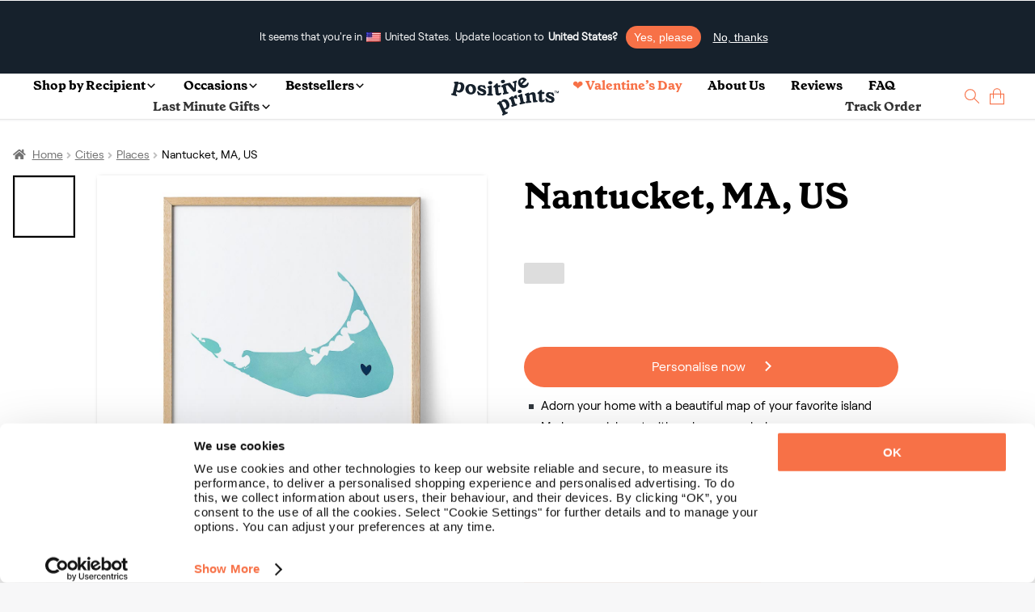

--- FILE ---
content_type: text/html; charset=UTF-8
request_url: https://positiveprints.com/en-ie/product/nantucket-ma-us-map-art/
body_size: 42251
content:
<!DOCTYPE html>
<html lang="en-ie">
<head>
<meta http-equiv="Content-Type" content="text/html; charset=UTF-8" />
<meta name="viewport" content="width=device-width, initial-scale=1, maximum-scale=2.0">
<link rel="profile" href="https://gmpg.org/xfn/11">
<link rel="pingback" href="https://positiveprints.com/xmlrpc.php">
 <link rel="icon" type="image/x-icon" href="/pp_ico.ico">
<meta name="p:domain_verify" content="c03c2aa905609bcb47894454bcf9268f"/>
<meta name='robots' content='index, follow, max-image-preview:large, max-snippet:-1, max-video-preview:-1' />
	<style>img:is([sizes="auto" i], [sizes^="auto," i]) { contain-intrinsic-size: 3000px 1500px }</style>
	
<!-- Google Tag Manager for WordPress by gtm4wp.com -->
<script data-cfasync="false" data-pagespeed-no-defer>
	var gtm4wp_datalayer_name = "dataLayer";
	var dataLayer = dataLayer || [];
	const gtm4wp_use_sku_instead = false;
	const gtm4wp_currency = 'EUR';
	const gtm4wp_product_per_impression = 10;
	const gtm4wp_clear_ecommerce = false;
</script>
<!-- End Google Tag Manager for WordPress by gtm4wp.com --><script>window._wca = window._wca || [];</script>

	<!-- This site is optimized with the Yoast SEO Premium plugin v23.7 (Yoast SEO v23.7) - https://yoast.com/wordpress/plugins/seo/ -->
	<title>Nantucket, MA, US Map Art - Positive Prints</title>
<style id="rocket-critical-css">.wpml-ls-flag{display:inline-block}.wpml-ls-flag{display:inline-block}.wpml-ls-legacy-dropdown{width:15.5em;max-width:100%}.wpml-ls-legacy-dropdown>ul{position:relative;padding:0;margin:0!important;list-style-type:none}.wpml-ls-legacy-dropdown .wpml-ls-item{padding:0;margin:0;list-style-type:none}.wpml-ls-legacy-dropdown a{display:block;text-decoration:none;color:#444;border:1px solid #cdcdcd;background-color:#fff;padding:5px 10px;line-height:1}.wpml-ls-legacy-dropdown a span{vertical-align:middle}.wpml-ls-legacy-dropdown a.wpml-ls-item-toggle{position:relative;padding-right:calc(10px + 1.4em)}.wpml-ls-legacy-dropdown a.wpml-ls-item-toggle:after{content:"";vertical-align:middle;display:inline-block;border:.35em solid transparent;border-top:.5em solid;position:absolute;right:10px;top:calc(50% - .175em)}.wpml-ls-legacy-dropdown .wpml-ls-sub-menu{visibility:hidden;position:absolute;top:100%;right:0;left:0;border-top:1px solid #cdcdcd;padding:0;margin:0;list-style-type:none;z-index:101}.wpml-ls-legacy-dropdown .wpml-ls-sub-menu a{border-width:0 1px 1px}.wpml-ls-legacy-dropdown .wpml-ls-flag{display:inline;vertical-align:middle}body{font-size:16px;line-height:26px;font-family:RoobertR}@font-face{font-display:swap;font-family:'GrenetteBold';src:url('/wp-content/uploads/fonts/GrenettePro-Bold.ttf') format('truetype')}@font-face{font-display:swap;font-family:'RoobertR';src:url('/wp-content/uploads/fonts/RoobertTRIAL-Regular.ttf') format('truetype')}.grenB{font-family:GrenetteBold}h1,h2{margin:0;font-weight:normal}h1{font-size:44px;line-height:50px}h2{font-size:24px;line-height:32px}.f14{font-size:14px}.f16{font-size:16px}.f24{font-size:24px}.f30{font-size:30px}p{margin:0}body{margin:0px;background-color:#F7F7F8!important;color:#000!important}.bSh{-webkit-box-shadow:0px 0px 5px -3px rgba(0,0,0,0.55);-moz-box-shadow:0px 0px 5px -3px rgba(0,0,0,0.55);box-shadow:0px 0px 5px -3px rgba(0,0,0,0.55)}.pcont{max-width:1440px;margin:auto;padding:3rem 0}.vC{align-items:center}.vT{align-items:flex-start}.hC{justify-content:center}.hL{justify-content:flex-start}.hR{justify-content:flex-end}.dB{display:block}.dN{display:none!important}.dF{display:flex;flex-wrap:wrap}.f1{flex:1}.posRel{position:relative}.mT05{margin-top:0.5rem}.mT1{margin-top:1rem}.mT2{margin-top:2rem}.mL05{margin-left:0.5rem}.mL3{margin-left:3rem}.mR05{margin-right:0.5rem}.mR1{margin-right:1rem}.mW100{min-width:100%}.bgblue{background-color:#16212C}.corange{color:#F77147!important}button,a.btn{font-size:16px;display:block;text-align:center;text-decoration:none}a.btn.long{min-width:235px;max-width:235px}.orB{padding:12px 20px 12px 20px;border-radius:28px;background-color:#F77147;color:#fff;max-height:48px;border-style:none!important}.ppage .orB{max-height:unset!important}.tCenter{text-align:center}.single-product div#content{padding-top:63px}.text-button{background-color:transparent;border:none;padding:0!important}.pp-select-container .select{width:150px;border:1px solid #F77147;border-radius:5px;padding:0.45rem 0.8rem 0.3rem 0.8rem;position:relative;display:flex;align-items:center;z-index:99}.pp-select-container label:not(.checkbox){position:absolute;top:-6px;left:7px;font-size:12px;background-color:white;line-height:1;padding:0 0.3rem}.pp-select-container span.text{flex:1}.pp-select-container ul{position:absolute;list-style:none;background-color:#fff;margin:-1px 0 0 0;padding:0;border:1px solid #F77147;border-radius:5px;width:calc(150px + 1.6rem);border-top-left-radius:0px;border-top-right-radius:0px;border-top-style:none;display:none;z-index:98}.pp-select-container ul li{padding:0.3rem 0.8rem;background-color:#FFF}.pp-select-container ul li:last-child{border-bottom-left-radius:5px;border-bottom-right-radius:5px}html{scroll-behavior:smooth}.wpml-ls-legacy-dropdown a.wpml-ls-item-toggle{display:flex!important;align-items:center}a.js-wpml-ls-item-toggle.wpml-ls-item-toggle:before{content:url(/wp-content/uploads/images/globe.svg);margin-top:3px;line-height:normal}a.wpml-ls-item-toggle>img{display:none!important}.pRibbon{display:flex;flex-wrap:wrap;align-items:center;position:relative;height:0px}span.wpml-ls-display,.pRibbon span{margin-left:0.7rem;font-size:14px!important}.pRibbon span{color:#FFF}.pRibbon>.pcont{padding:0!important;margin-right:auto!important;width:100%}.pRibbon>.pcont>.dF{justify-content:center}.wpml-ls-item-toggle{background-color:transparent!important;border-style:none!important}.wpml-ls-legacy-dropdown{width:auto!important}.wpml-ls-sub-menu li a{background-color:#FFF;border-color:#FFF}.wpml-ls-sub-menu{column-count:4;background-color:#FFF;width:500px;-webkit-box-shadow:0px 0px 5px -3px rgba(0,0,0,0.55);-moz-box-shadow:0px 0px 5px -3px rgba(0,0,0,0.55);box-shadow:0px 0px 5px -3px rgba(0,0,0,0.55);padding:10px!important}.wpml-ls-display{color:#000!important}.wpml-ls-legacy-dropdown .wpml-ls-sub-menu{border-color:#FFF!important;left:unset!important}.menu{display:flex!important;flex-wrap:wrap;list-style:none;justify-content:center;align-items:center;padding:0.5rem 0;position:relative;z-index:99}.menu li:not(:last-child) a{color:#000;text-decoration:none;margin-right:2rem}.placeholder{background-color:#DDD!important;border-radius:2px!important}.placeholder{min-width:50px;display:inline-block}.slick-prev:before,.slick-next:before{color:black!important}.slick-prev:before{content:url(/wp-content/uploads/images/left_arrow.svg)!important}.slick-next:before{content:url(/wp-content/uploads/images/right_arrow.svg)!important}.slick-next,.slick-prev{width:48px!important;height:48px!important;background-color:white!important}.slick-prev{border-radius:0 7.5px 7.5px 0;padding-top:4px;left:0!important}.slick-next{right:0!important;border-radius:7.5px 0 0 7.5px}.slick-arrow{z-index:999}.storefront-breadcrumb{margin:0 0 1rem!important;padding:0!important}footer span{color:#FFF}input{min-height:47px;border-radius:3px;border:1px solid #DEDEDE;padding:0 8px}.links>div{flex:1}.links{justify-content:center;min-width:20%}.rcp .links *{font-size:12.7px!important}.success{color:#2CA519;font-weight:bold}nav{width:100%;display:flex;flex-wrap:wrap}.dropdown_menu{position:absolute;left:0;width:100%;perspective:1000px;z-index:9999;padding:0;margin-top:0}.dropdown_menu li{display:none;color:#fff;background-color:#fff;padding:10px 20px;font-size:16px;opacity:0;padding:0rem 0 2.5rem}.dropdown_menu--animated{display:none}.dropdown_menu--animated li{display:flex;flex-wrap:wrap;opacity:1}.dropdown_menu-6{animation:growDown 300ms ease-in-out forwards;transform-origin:top center}@-moz-keyframes growDown{0%{transform:scaleY(0)}80%{transform:scaleY(1.1)}100%{transform:scaleY(1)}}@-webkit-keyframes growDown{0%{transform:scaleY(0)}80%{transform:scaleY(1.1)}100%{transform:scaleY(1)}}@-o-keyframes growDown{0%{transform:scaleY(0)}80%{transform:scaleY(1.1)}100%{transform:scaleY(1)}}@keyframes growDown{0%{transform:scaleY(0)}80%{transform:scaleY(1.1)}100%{transform:scaleY(1)}}#masthead{position:fixed;width:100%;z-index:14000;border-bottom:1px solid #E6E6E6}#content{padding-top:130px}.dropdown_menu .links a{display:block;font-size:12.7px;color:#000;line-height:16px}.dropdown_menu .links a:not(:first-child){margin-top:10px}.dropdown_menu .bestsellers>a:not(:last-child){margin-right:2rem}.dropdown_menu .bestsellers{display:flex;flex-wrap:wrap;justify-content:flex-end}.dropdown_menu .bst .bestsellers img,.dropdown_menu .occ .bestsellers img,.dropdown_menu .lst .bestsellers img,.dropdown_menu .rcp .bestsellers img{max-width:220px;max-height:220px}.dropdown_menu .bestsellers span:not(.customizable){color:#16212C;font-family:GrenetteBold;font-size:18px;line-height:26px;display:block;min-width:100%;max-width:160px}.accordion{color:#000;padding:1rem 0;flex:1 1 auto;max-width:calc(100% - 10px);border:none;text-align:left;outline:none;font-size:16px;font-family:GrenetteBold;background-color:#fff}.panel{max-height:0;overflow:hidden;color:#000;text-align:left}.accordionC{background-color:#fff;border-radius:6px;display:flex;flex-wrap:wrap;align-items:center;padding:0 1rem}a{text-decoration:none}.modal{display:none;position:fixed;z-index:999999;left:0;top:0;width:100%;height:100%;overflow:auto;background-color:rgb(0,0,0);background-color:rgba(0,0,0,0.4)}.modal-content{position:relative;min-height:200px;background-color:#fefefe;margin:auto;padding:0;border:1px solid #888;width:80%;box-shadow:0 4px 8px 0 rgba(0,0,0,0.2),0 6px 20px 0 rgba(0,0,0,0.19);-webkit-animation-name:animatetop;-webkit-animation-duration:0.7s;animation-name:animatetop;animation-duration:0.7s;top:calc(50% - 250px)}@-webkit-keyframes animatetop{from{top:-300px;opacity:0}to{top:calc(50% - 250px);opacity:1}}@keyframes animatetop{from{top:-300px;opacity:0}to{top:calc(50% - 250px);opacity:1}}.close{color:#000;float:right;font-size:28px;font-weight:bold}.modal-header{padding:1rem 1rem 0 1rem}.modal-header *{text-align:center}.modal-body{padding:1rem}.wpml-ls-link{display:block!important;min-width:100%!important;text-decoration:none!important;color:#000!important;border:unset!important;background-color:#fff!important;padding:unset!important;line-height:unset!important}.wpml-ls-flag{display:inline;vertical-align:middle}.cCounter{position:absolute;bottom:7px;right:-2px;background-color:#000;font-size:10px;width:14px;height:14px;border-radius:50%;color:#fff}.cCounter span{line-height:10px}.logo img{display:block}.st{display:flex;flex-wrap:wrap;max-width:700px;margin:auto}.st p{color:#000;margin-bottom:10px;font-size:16px;line-height:125%}.modal-header h2{visibility:hidden}.dropdown_item-1>.pcont{padding-top:0!important;padding-bottom:0!important;max-width:1440px;justify-content:center}.wpml-ls,.wpml-ls *{outline:none!important}header .links{padding-right:2rem}.bestsellers .bestseller{position:absolute;top:4px;left:4px;background-color:#16212C!important;color:#fff!important}.overlayMobile .accordion{display:flex;flex-wrap:wrap}.overlayMobile .accordion img{transform:rotate(-90deg)}.overlayMobile .accordion span{flex:1}.links .grenB:not(.footer-subtitle){color:#000!important}.rcp .links{display:flex;flex-wrap:wrap}.rcp .gifts-for-men{padding:0 30px}.wpml-ls-legacy-dropdown a.wpml-ls-item-toggle:after{content:url('/wp-content/uploads/icons/language_arrow.png')!important;right:20px!important;border:none!important;top:unset!important}.white .wpml-ls-legacy-dropdown a.wpml-ls-item-toggle:after{content:url('/wp-content/uploads/icons/language_arrow_white.png')!important}span.wpml-ls-native{margin-left:0.3rem;font-size:14px!important}.menu.pcont{max-width:1540px}.occ.pcont .links,.bst.pcont .links{column-count:2}ul.menu li a,.overlayMobile .accordionC .accordion>span,.overlayMobile>div>a{font-family:'GrenetteBold'!important}.nav-right>li:first-child>a{color:#f77147!important}.overlayMobile>div>a:first-of-type{color:#f77147!important}.pswp{display:none!important}.customizable{text-align:left;display:block;font-family:'RoobertR';font-style:normal;font-weight:400;font-size:12px;line-height:100%;letter-spacing:0.02em;color:#F77147;background-color:#FDE3DA;border-radius:10px;padding:3px 6px}span.customizable{margin-bottom:-1rem}div.customizable{margin-bottom:0!important;display:flex;flex-wrap:wrap;align-items:center;padding:1rem 0.5rem!important}div.customizable span b{white-space:nowrap}.button-sticky-container{position:fixed;bottom:0rem;background-color:white;padding-bottom:5px;padding-top:5px;max-width:100%;min-width:100%;justify-content:center;display:none;z-index:9999}#overlayMobile div.customizable span{padding-left:0.5rem}.dropdown_item-1 .customizable,#overlayMobile div.customizable span,#overlayMobile span.customizable{font-size:13.2px!important;line-height:14.2px!important}ul.menu li a{color:#333333}.site-header{background-color:#ffffff}.pp-slider{position:relative;overflow-x:unset}.pp-slider,.pp-slider-content{max-width:100%;display:flex}.pp-slider-content{overflow-x:hidden;width:100%}.pp-slider button.prev,.pp-slider button.next{font-size:0;line-height:0;position:absolute;top:163px;display:block;width:40px;height:40px;background-color:#16212c!important;padding:0;color:transparent;border:none;outline:0;background:0 0;opacity:.75;z-index:99}.pp-slider button.prev{opacity:0}.pp-slider button.next{opacity:.75}.pp-slider button.prev:before{content:url(/wp-content/uploads/images/left_arrow_white.svg)}.pp-slider button.next:before{content:url(/wp-content/uploads/images/right_arrow_white.svg)}.pp-slider button.next{right:0px;border-radius:7.5px}.pp-slider button.prev{border-radius:7.5px;left:0px}.menu-container ul.menu{margin-top:2px;margin-bottom:2px}.helpscout-shell{bottom:40px;right:40px;border-radius:60px;height:60px;position:fixed;transform:scale(1);width:60px;z-index:1049;background-color:#333333;color:white;display:flex;align-items:center;justify-content:center}#CybotCookiebotDialogBodyContent{line-height:1.2!important}@media screen and (min-width:1280px){#CybotCookiebotDialog.CybotEdge{padding:10px 2px 2px 2px!important}#CybotCookiebotDialogFooter{margin-right:1rem!important;padding-right:1rem!important}}@media screen and (max-width:600px){#CybotCookiebotDialog{bottom:0!important;width:100%!important;top:unset!important;transform:translate(-50%,0)!important}#CybotCookiebotDialog.CybotEdge #CybotCookiebotDialogBodyEdgeMoreDetails{margin:0.5rem 1.5rem .5rem 0.5rem!important}#CybotCookiebotDialogBodyContent{padding:0.5rem!important}#CybotCookiebotDialogFooter{padding-top:0.25rem!important}#CybotCookiebotDialogHeader{display:none!important}}#CybotCookiebotDialogBodyEdgeMoreDetails{width:100%;justify-content:flex-start}#CybotCookiebotDialogBodyEdgeMoreDetailsLink{width:100%}.cart-img-container{padding:0 0.2rem}li.anim>a>img{margin:.15rem}.gallery *.active{border:2px solid #000!important}.gallery>*{border:2px solid transparent}.ui-loader.ui-corner-all{display:none!important}.slider-for>a.active{opacity:1;display:flex}h1,h2{line-height:1.2}.overlayMobile img{display:block!important;margin:auto;max-width:100%}.overlayMobile{background:#FFF;height:0%;opacity:0;visibility:hidden;overflow:auto;z-index:999;position:fixed}.overlayMobile .accordionC:not(:first-child){margin-top:0rem}.overlayMobile .accordionC{padding:1.5px 1rem!important}.overlayMobile .panel{display:block;min-width:100%}.overlayMobile .links{display:flex;flex-wrap:wrap}.overlayMobile .accordion,.overlayMobile a{font-family:'RoobertR'!important;font-size:18px;color:#000}.overlayMobile .accordion{padding:0.75rem 0!important}.overlayMobile a:not(.orB){padding:0.5rem 1rem;display:block}.button_container{position:relative;height:27px;width:35px;z-index:100;margin-right:0;margin-top:8px;display:none}.button_container span{background:#000;border:none;height:3px;width:100%;position:absolute;top:0;left:0}.button_container span:nth-of-type(2){top:11px}.button_container span:nth-of-type(3){top:22px}@media (min-width:600px){.wpml-ls{position:absolute;right:0;top:0}}@media (min-width:1200px){.pcont.ppage .slick-next{right:2px!important}.pcont.ppage .slick-prev{left:2px!important}.pcont:not(.rcp):not(.col-full) .links{max-width:20%}}@media (max-width:1440px){.pcont{padding-left:1rem!important;padding-right:1rem!important}.pcont{max-width:1320px;margin:auto}}@media (max-width:1370px){.pcont{max-width:1320px;margin:auto;padding:2rem 0}.menu{padding:0 2rem 0 0rem!important}#content{padding-top:60px!important}}@media (max-width:1026px){.n-main.new-template{display:block}.gallery{width:100%;display:flex;flex-wrap:wrap;justify-content:center;margin-top:1rem}.gallery *.active{background-color:black}.images a>.imgPlaceholder{width:unset!important}.cCounter{bottom:1px!important;right:-2px!important}.dF1026{display:flex!important;flex-wrap:wrap}.hR1026{justify-content:flex-end}.pcont{max-width:960px;margin:auto;padding:2rem 0}.pcont.menu{padding:1rem 2rem!important}.dN1026{display:none!important}.dIF1026{display:inline-flex!important}.modal-content{width:calc(100vw - 10px)!important}.wpml-ls-sub-menu{column-count:3!important}}@media (max-width:980px){.menu.pcont{flex-direction:row-reverse}}@media (min-width:900px){.ppage .details{padding-left:1rem}}@media (max-width:900px){#slider-container>div:not(.special){width:100%!important;max-width:100%!important}#slider-container{display:block!important;margin:auto!important}.ppage .images{min-width:100%;flex-direction:column-reverse}.ppage .gallery,.scrollable{max-width:100%!important;overflow-x:auto;display:flex}.scrollable{flex-wrap:nowrap}}@media (max-width:780px){.ppage .images{padding-right:0.5rem}.wpml-ls-sub-menu{column-count:2!important}.details h1{margin-top:2rem}svg{max-width:100%!important;width:auto!important}.st{max-width:100%!important}.pcont{max-width:720px;margin:auto;padding:1rem 0}.ppage .details{padding-left:1rem}}@media (max-width:600px){.pRibbon .dF.hR span{line-height:32px}.pp-slider button.prev,.pp-slider button.next{display:none!important}#n-gallery-images .pp-slider-content{overflow-x:auto!important;min-height:351px!important}.wpml-ls-item-legacy-dropdown:not(.active) .wpml-ls-sub-menu{visibility:hidden!important}.overlayMobile .links,.overlayMobile .links{justify-content:flex-start!important}.white .wpml-ls-legacy-dropdown .wpml-ls-sub-menu{right:0!important;max-width:90vw!important}header .links{padding-right:0!important}#slider-container{display:flex!important}.woocommerce-breadcrumb>*{display:none!important}.ppage nav{width:auto!important;margin-left:25px!important}.woocommerce-breadcrumb>*:nth-last-child(-n+3){display:inline-block!important}.woocommerce-breadcrumb>*:nth-last-child(3):before{-webkit-font-smoothing:antialiased;-moz-osx-font-smoothing:grayscale;display:inline-block;font-style:normal;font-variant:normal;font-weight:400;line-height:1;font-family:'font awesome 5 free';font-weight:900;line-height:inherit;vertical-align:baseline;content:"\f015";margin-right:0.5407911001em;text-indent:9974px!important;position:absolute}.wpml-ls-sub-menu{max-width:100vw}h1{font-size:38px!important;line-height:1}.ppage h1{font-size:29px!important;line-height:1}.dN600{display:none!important}.discount{text-align:center!important;margin-left:0.5rem}svg{padding:0 1rem;max-width:calc(100% - 2rem)!important}.pcont{max-width:560px;margin:auto;padding:1.5rem 0}.pcont.menu{padding:.5rem 1rem!important}.dB600{display:block!important}.ppage .images{min-width:100%}.wpml-ls-sub-menu{z-index:10000!important}.wpml-ls-sub-menu .wpml-ls-item{padding:0.5rem 0!important}}@media (max-width:480px){.ppage .storefront-breadcrumb{margin-bottom:0.5rem!important}.ppage #slider-container{max-width:calc(100% - 5px)!important}.pcont.ppage .slick-prev{left:0!important}.pcont.ppage .slick-next{right:0!important}.pcont.ppage .slick-next,.pcont.ppage .slick-prev{border-radius:7.5px!important}.pRibbon>.pcont>.dF{justify-content:flex-start!important}.pcont{max-width:95%;margin:auto;padding:1.5rem 0}}@media (max-width:376px){.ppage .storefront-breadcrumb{margin-bottom:0.5rem!important}.ppage #slider-container{max-width:calc(100% - 10px)!important}.images a>.imgPlaceholder{max-height:330px!important}}.search-container{background-color:#ffffff;padding:2rem 0rem;position:absolute;max-width:100%;margin-top:1px}.search-input-container{width:100%;position:relative}.search-input{width:100%;border-radius:44px;border:1px solid black;color:black;padding:0 1rem;font-size:16px}#header-search .search-input{width:calc(100% - 2rem)}#header-search{width:100%}.search-hint{display:block;margin-left:1rem;width:100%;font-size:14px;color:#000}.search-products-container{width:100%;padding:1rem 0;display:flex;flex-wrap:wrap}.search-top-results{font-size:14px;display:block;width:100%;text-align:center;margin-top:.5rem;letter-spacing:2px;font-weight:bold}.search-sorry{width:100%;text-align:center}.search-sorry span{font-size:14px;letter-spacing:.8px;line-height:14px;display:block}.search-suggestions{display:flex;flex-wrap:wrap;justify-content:center;margin-top:0.95rem}.search-suggestion{padding:6px 14px;border-radius:28px;background-color:#F77147;color:#fff;max-height:48px;border-style:none!important;font-size:14px;margin:0 0.25rem}@media (max-width:600px){.search-suggestion{margin-top:.2rem;margin-bottom:.2rem}.search-container:not(.onpage){padding:0rem 0rem 1rem 0;height:calc(100vh - 121px);overflow:scroll!important}.search-input-container{display:flex}.search-input{width:unset!important;flex:1}.search-sorry{text-align:left!important}@supports (-webkit-overflow-scrolling:touch){.search-container:not(.onpage){height:calc(100vh - 200px)!important;max-height:-webkit-fill-available}}}.woocommerce-breadcrumb{line-height:1.4!important}.pcont.ppage{padding-top:0rem!important}.ppage #slider-container{max-width:calc(100% - 80px);flex:8}#slider-container>div{max-width:90%}.ppage .gallery{max-width:77px}.ppage .images,.ppage .details{flex:1}.images{max-width:50%}.ppage h1{display:block}.ppage{margin-top:2rem}.images a>.imgPlaceholder{display:block;margin:0 auto}.gallery{overflow:auto;scrollbar-width:none}.gallery::-webkit-scrollbar{width:0px}.gallery>*{border:2px solid transparent}.gallery *.active{border:2px solid #000!important}.price{display:flex;align-items:center}.shD{line-height:22px;margin-top:16px}ul.check-list{list-style:none;padding-left:1rem;max-width:500px;margin-top:0}ul.check-list li:before{position:absolute;left:-15px;content:' ';background-image:url(https://s.w.org/images/core/emoji/14.0.0/svg/25aa.svg);width:16px;height:16px}ul.check-list li:not(:first-child){margin-top:0.7rem}ul.check-list li{padding-left:0.3rem;line-height:1;position:relative}.woocommerce-breadcrumb a{color:#727272}.woocommerce-breadcrumb a{text-decoration:underline}@font-face{font-family:'font awesome 5 free';font-style:normal;font-weight:900;font-display:swap;src:url(/wp-content/themes/storefront/assets/fonts/fa-solid-900.eot);src:url(/wp-content/themes/storefront/assets/fonts/fa-solid-900.eot?#iefix) format("embedded-opentype"),url(/wp-content/themes/storefront/assets/fonts/fa-solid-900.woff2) format("woff2"),url(/wp-content//themes/storefront/assets/fonts/fa-solid-900.woff) format("woff"),url(/wp-content/themes/storefront/assets/fonts/fa-solid-900.ttf) format("truetype"),url(/wp-content/themes/storefront/assets/fonts/fa-solid-900.svg#fontawesome) format("svg")}.woocommerce-breadcrumb a:first-of-type::before{-webkit-font-smoothing:antialiased;-moz-osx-font-smoothing:grayscale;display:inline-block;font-style:normal;font-variant:normal;font-weight:400;line-height:1;font-family:'font awesome 5 free';font-weight:900;line-height:inherit;vertical-align:baseline;content:"\f015";margin-right:0.5407911001em}.woocommerce-breadcrumb{font-size:.875em}.woocommerce-breadcrumb .breadcrumb-separator{display:inline-block;padding:0 0.5407911001em}.woocommerce-breadcrumb .breadcrumb-separator{text-indent:-9999px;position:relative}.woocommerce-breadcrumb .breadcrumb-separator::after{-webkit-font-smoothing:antialiased;-moz-osx-font-smoothing:grayscale;display:inline-block;font-style:normal;font-variant:normal;font-weight:400;line-height:1;font-family:'font awesome 5 free';font-weight:900;line-height:inherit;vertical-align:baseline;content:"\f105";display:block;font-size:.875em;text-indent:0;line-height:initial;position:absolute;top:50%;left:50%;width:1em;height:1em;-webkit-transform:translateX(-50%) translateY(-50%);-ms-transform:translateX(-50%) translateY(-50%);transform:translateX(-50%) translateY(-50%);text-align:center;opacity:.25}.slick-next,.slick-prev{opacity:.7}#customer-reviews{text-align:right;margin-right:10%}#customer-reviews-mobile{display:none!important}@media (max-width:600px){#customer-reviews{display:none!important}.images>.dF.vC{min-width:100%}#customer-reviews-mobile,.gallery.slider-nav{flex:1;justify-content:center!important}}.n-main{display:none}.n-main .shD *{font-size:15px!important}@media (max-width:600px){ul.check-list{padding-left:0rem!important;font-size:18px}.n-main .gallery{justify-content:flex-start!important;padding-left:0.75rem}}.n-main-section{position:relative;height:55vh;background-size:cover;background-position:center}.n-main .n-main-section{padding:1rem}.n-main .n-main-section:before{content:'';position:absolute;top:0;left:0;right:0;bottom:0;background:linear-gradient(0deg,rgba(25,23,19,0) 80%,rgba(8,7,6,0) 81%,rgba(0,0,0,0.5942752100840336) 100%)}.n-main .n-main-section:after{content:'';position:absolute;top:0;left:0;right:0;bottom:0;background:linear-gradient(180deg,rgba(25,23,19,0) 0%,rgba(8,-7,6,0) 0%,rgba(8,7,6,0) 42%,rgba(0,0,0,0.87121848739496) 85%)}.n-main-section .storefront-breadcrumb *,.n-main-section .storefront-breadcrumb{color:#FFF!important;z-index:999!important;text-shadow:1px 1px 1px #000;display:flex}.n-main-section .storefront-breadcrumb{margin-left:1rem!important}.n-searcher{position:absolute;bottom:1rem;z-index:99;right:1rem;left:1rem}.n-main .n-searcher *:not(button){color:#FFF!important;text-shadow:1px 1px 1px #000}.n-searcher h1{display:block;margin-bottom:0.5rem}.n-main .ppage{margin-top:0rem}button.variation-button{padding:7.4px 20.8px 9px 21px;border-radius:8px;border:2px solid rgba(0,0,0,0.12);background:#fff;font-size:15px;line-height:25px;margin-right:0.5rem;margin-top:0.5rem;color:#000!important}.n-main .addtocart{max-width:100%!important;margin-top:1.2rem;border-radius:8px!important}.n-main .shD{border-top:1px solid #ddd;padding-top:0.7rem;padding-left:0.7rem}.n-main h1{font-size:34px!important}img.gallery-loaded{background:transparent url('/wp-content/uploads/images/spinner.gif') center center no-repeat!important;background-size:50px 50px!important}.slider-for>a.active{opacity:1;display:flex}.slider-for .imgPlaceholder{-webkit-box-shadow:0px 0px 5px -3px rgba(0,0,0,0.55);-moz-box-shadow:0px 0px 5px -3px rgba(0,0,0,0.55);box-shadow:0px 0px 5px -3px rgba(0,0,0,0.55)}.slick-next,.slick-prev{font-size:0;line-height:0;position:absolute;top:50%;display:block;width:20px;height:20px;padding:0;-webkit-transform:translate(0,-50%);-ms-transform:translate(0,-50%);transform:translate(0,-50%);color:transparent;border:none;outline:0;background:0 0}.gallery-loaded{max-width:100%}.n-main .gallery-loaded{max-width:90%!important}.made-in-desktop{background-color:#FEE3DA;color:#F77147!important;padding:1rem;border-radius:5px;display:inline-block}.desktop{background-color:#fff}.desktop button.accordion{background-color:transparent;font-size:14px}.desktop button.accordion img{padding:0.6rem .5rem;background-color:#F7F7F8!important;border-radius:50%}.desktop .panel{font-size:14px}.desktop .accordion{width:100%;padding:0.5rem 0!important}.desktop .accordion span{flex:1}@media (min-width:1026px){.ppage{margin-top:-1rem}}@media (max-width:1026px){.desktop{display:none!important}}.beforeSalePrice{font-size:14px;text-decoration:line-through;line-height:26px;color:gray!important}.discount{background-color:#F77147;padding:0px 12px;text-align:center;font-size:14px;border-radius:8px;width:unset!important}.discount span{color:#FFF!important;font-size:14px;line-height:1.2}.lowest{color:gray!important;font-size:14px;line-height:26px}</style>
	<meta name="description" content="Looking for the perfect gift for someone who loves Nantucket, MA? Our Nantucket, MA Map Art is a thoughtful and unique way to celebrate their connection to this island." />
	<link rel="canonical" href="https://positiveprints.com/en-ie/product/nantucket-ma-us-map-art/" />
	<meta property="og:locale" content="en_US" />
	<meta property="og:type" content="article" />
	<meta property="og:title" content="Nantucket, MA, US" />
	<meta property="og:description" content="Adorn your home with a beautiful map of your favorite island  Mark a special spot with a chosen symbol  Customize in 3 simple steps  Choose a template or get creative  See the effect immediately - interactive preview allows you to refine every detail" />
	<meta property="og:url" content="https://positiveprints.com/en-ie/product/nantucket-ma-us-map-art/" />
	<meta property="og:site_name" content="Positive Prints" />
	<meta property="article:publisher" content="https://www.facebook.com/thepositiveprints" />
	<meta property="article:modified_time" content="2026-01-30T10:43:17+00:00" />
	<meta property="og:image" content="https://positiveprints.com/wp-content/uploads/2024/07/Nantucket-MA-US_01.jpg" />
	<meta property="og:image:width" content="1080" />
	<meta property="og:image:height" content="1080" />
	<meta property="og:image:type" content="image/jpeg" />
	<meta name="twitter:card" content="summary_large_image" />
	<!-- / Yoast SEO Premium plugin. -->


<link rel='dns-prefetch' href='//stats.wp.com' />
<link rel="alternate" type="application/rss+xml" title="Positive Prints &raquo; Feed" href="https://positiveprints.com/en-ie/feed/" />
<link rel="alternate" type="application/rss+xml" title="Positive Prints &raquo; Comments Feed" href="https://positiveprints.com/en-ie/comments/feed/" />
<link rel='preload'  href='https://positiveprints.com/wp-content/plugins/woocommerce-dhl/build/style-point-selection-block.css?ver=1744030194' data-rocket-async="style" as="style" onload="this.onload=null;this.rel='stylesheet'" onerror="this.removeAttribute('data-rocket-async')"  type='text/css' media='all' />
<style id='wp-emoji-styles-inline-css' type='text/css'>

	img.wp-smiley, img.emoji {
		display: inline !important;
		border: none !important;
		box-shadow: none !important;
		height: 1em !important;
		width: 1em !important;
		margin: 0 0.07em !important;
		vertical-align: -0.1em !important;
		background: none !important;
		padding: 0 !important;
	}
</style>
<style id='wp-block-library-theme-inline-css' type='text/css'>
.wp-block-audio :where(figcaption){color:#555;font-size:13px;text-align:center}.is-dark-theme .wp-block-audio :where(figcaption){color:#ffffffa6}.wp-block-audio{margin:0 0 1em}.wp-block-code{border:1px solid #ccc;border-radius:4px;font-family:Menlo,Consolas,monaco,monospace;padding:.8em 1em}.wp-block-embed :where(figcaption){color:#555;font-size:13px;text-align:center}.is-dark-theme .wp-block-embed :where(figcaption){color:#ffffffa6}.wp-block-embed{margin:0 0 1em}.blocks-gallery-caption{color:#555;font-size:13px;text-align:center}.is-dark-theme .blocks-gallery-caption{color:#ffffffa6}:root :where(.wp-block-image figcaption){color:#555;font-size:13px;text-align:center}.is-dark-theme :root :where(.wp-block-image figcaption){color:#ffffffa6}.wp-block-image{margin:0 0 1em}.wp-block-pullquote{border-bottom:4px solid;border-top:4px solid;color:currentColor;margin-bottom:1.75em}.wp-block-pullquote cite,.wp-block-pullquote footer,.wp-block-pullquote__citation{color:currentColor;font-size:.8125em;font-style:normal;text-transform:uppercase}.wp-block-quote{border-left:.25em solid;margin:0 0 1.75em;padding-left:1em}.wp-block-quote cite,.wp-block-quote footer{color:currentColor;font-size:.8125em;font-style:normal;position:relative}.wp-block-quote:where(.has-text-align-right){border-left:none;border-right:.25em solid;padding-left:0;padding-right:1em}.wp-block-quote:where(.has-text-align-center){border:none;padding-left:0}.wp-block-quote.is-large,.wp-block-quote.is-style-large,.wp-block-quote:where(.is-style-plain){border:none}.wp-block-search .wp-block-search__label{font-weight:700}.wp-block-search__button{border:1px solid #ccc;padding:.375em .625em}:where(.wp-block-group.has-background){padding:1.25em 2.375em}.wp-block-separator.has-css-opacity{opacity:.4}.wp-block-separator{border:none;border-bottom:2px solid;margin-left:auto;margin-right:auto}.wp-block-separator.has-alpha-channel-opacity{opacity:1}.wp-block-separator:not(.is-style-wide):not(.is-style-dots){width:100px}.wp-block-separator.has-background:not(.is-style-dots){border-bottom:none;height:1px}.wp-block-separator.has-background:not(.is-style-wide):not(.is-style-dots){height:2px}.wp-block-table{margin:0 0 1em}.wp-block-table td,.wp-block-table th{word-break:normal}.wp-block-table :where(figcaption){color:#555;font-size:13px;text-align:center}.is-dark-theme .wp-block-table :where(figcaption){color:#ffffffa6}.wp-block-video :where(figcaption){color:#555;font-size:13px;text-align:center}.is-dark-theme .wp-block-video :where(figcaption){color:#ffffffa6}.wp-block-video{margin:0 0 1em}:root :where(.wp-block-template-part.has-background){margin-bottom:0;margin-top:0;padding:1.25em 2.375em}
</style>
<link rel='preload'  href='https://positiveprints.com/wp-includes/js/mediaelement/mediaelementplayer-legacy.min.css?ver=4.2.17' data-rocket-async="style" as="style" onload="this.onload=null;this.rel='stylesheet'" onerror="this.removeAttribute('data-rocket-async')"  type='text/css' media='all' />
<link rel='preload'  href='https://positiveprints.com/wp-includes/js/mediaelement/wp-mediaelement.min.css?ver=6.8.3' data-rocket-async="style" as="style" onload="this.onload=null;this.rel='stylesheet'" onerror="this.removeAttribute('data-rocket-async')"  type='text/css' media='all' />
<style id='jetpack-sharing-buttons-style-inline-css' type='text/css'>
.jetpack-sharing-buttons__services-list{display:flex;flex-direction:row;flex-wrap:wrap;gap:0;list-style-type:none;margin:5px;padding:0}.jetpack-sharing-buttons__services-list.has-small-icon-size{font-size:12px}.jetpack-sharing-buttons__services-list.has-normal-icon-size{font-size:16px}.jetpack-sharing-buttons__services-list.has-large-icon-size{font-size:24px}.jetpack-sharing-buttons__services-list.has-huge-icon-size{font-size:36px}@media print{.jetpack-sharing-buttons__services-list{display:none!important}}.editor-styles-wrapper .wp-block-jetpack-sharing-buttons{gap:0;padding-inline-start:0}ul.jetpack-sharing-buttons__services-list.has-background{padding:1.25em 2.375em}
</style>
<style id='global-styles-inline-css' type='text/css'>
:root{--wp--preset--aspect-ratio--square: 1;--wp--preset--aspect-ratio--4-3: 4/3;--wp--preset--aspect-ratio--3-4: 3/4;--wp--preset--aspect-ratio--3-2: 3/2;--wp--preset--aspect-ratio--2-3: 2/3;--wp--preset--aspect-ratio--16-9: 16/9;--wp--preset--aspect-ratio--9-16: 9/16;--wp--preset--color--black: #000000;--wp--preset--color--cyan-bluish-gray: #abb8c3;--wp--preset--color--white: #ffffff;--wp--preset--color--pale-pink: #f78da7;--wp--preset--color--vivid-red: #cf2e2e;--wp--preset--color--luminous-vivid-orange: #ff6900;--wp--preset--color--luminous-vivid-amber: #fcb900;--wp--preset--color--light-green-cyan: #7bdcb5;--wp--preset--color--vivid-green-cyan: #00d084;--wp--preset--color--pale-cyan-blue: #8ed1fc;--wp--preset--color--vivid-cyan-blue: #0693e3;--wp--preset--color--vivid-purple: #9b51e0;--wp--preset--gradient--vivid-cyan-blue-to-vivid-purple: linear-gradient(135deg,rgba(6,147,227,1) 0%,rgb(155,81,224) 100%);--wp--preset--gradient--light-green-cyan-to-vivid-green-cyan: linear-gradient(135deg,rgb(122,220,180) 0%,rgb(0,208,130) 100%);--wp--preset--gradient--luminous-vivid-amber-to-luminous-vivid-orange: linear-gradient(135deg,rgba(252,185,0,1) 0%,rgba(255,105,0,1) 100%);--wp--preset--gradient--luminous-vivid-orange-to-vivid-red: linear-gradient(135deg,rgba(255,105,0,1) 0%,rgb(207,46,46) 100%);--wp--preset--gradient--very-light-gray-to-cyan-bluish-gray: linear-gradient(135deg,rgb(238,238,238) 0%,rgb(169,184,195) 100%);--wp--preset--gradient--cool-to-warm-spectrum: linear-gradient(135deg,rgb(74,234,220) 0%,rgb(151,120,209) 20%,rgb(207,42,186) 40%,rgb(238,44,130) 60%,rgb(251,105,98) 80%,rgb(254,248,76) 100%);--wp--preset--gradient--blush-light-purple: linear-gradient(135deg,rgb(255,206,236) 0%,rgb(152,150,240) 100%);--wp--preset--gradient--blush-bordeaux: linear-gradient(135deg,rgb(254,205,165) 0%,rgb(254,45,45) 50%,rgb(107,0,62) 100%);--wp--preset--gradient--luminous-dusk: linear-gradient(135deg,rgb(255,203,112) 0%,rgb(199,81,192) 50%,rgb(65,88,208) 100%);--wp--preset--gradient--pale-ocean: linear-gradient(135deg,rgb(255,245,203) 0%,rgb(182,227,212) 50%,rgb(51,167,181) 100%);--wp--preset--gradient--electric-grass: linear-gradient(135deg,rgb(202,248,128) 0%,rgb(113,206,126) 100%);--wp--preset--gradient--midnight: linear-gradient(135deg,rgb(2,3,129) 0%,rgb(40,116,252) 100%);--wp--preset--font-size--small: 14px;--wp--preset--font-size--medium: 23px;--wp--preset--font-size--large: 26px;--wp--preset--font-size--x-large: 42px;--wp--preset--font-size--normal: 16px;--wp--preset--font-size--huge: 37px;--wp--preset--spacing--20: 0.44rem;--wp--preset--spacing--30: 0.67rem;--wp--preset--spacing--40: 1rem;--wp--preset--spacing--50: 1.5rem;--wp--preset--spacing--60: 2.25rem;--wp--preset--spacing--70: 3.38rem;--wp--preset--spacing--80: 5.06rem;--wp--preset--shadow--natural: 6px 6px 9px rgba(0, 0, 0, 0.2);--wp--preset--shadow--deep: 12px 12px 50px rgba(0, 0, 0, 0.4);--wp--preset--shadow--sharp: 6px 6px 0px rgba(0, 0, 0, 0.2);--wp--preset--shadow--outlined: 6px 6px 0px -3px rgba(255, 255, 255, 1), 6px 6px rgba(0, 0, 0, 1);--wp--preset--shadow--crisp: 6px 6px 0px rgba(0, 0, 0, 1);}:where(.is-layout-flex){gap: 0.5em;}:where(.is-layout-grid){gap: 0.5em;}body .is-layout-flex{display: flex;}.is-layout-flex{flex-wrap: wrap;align-items: center;}.is-layout-flex > :is(*, div){margin: 0;}body .is-layout-grid{display: grid;}.is-layout-grid > :is(*, div){margin: 0;}:where(.wp-block-columns.is-layout-flex){gap: 2em;}:where(.wp-block-columns.is-layout-grid){gap: 2em;}:where(.wp-block-post-template.is-layout-flex){gap: 1.25em;}:where(.wp-block-post-template.is-layout-grid){gap: 1.25em;}.has-black-color{color: var(--wp--preset--color--black) !important;}.has-cyan-bluish-gray-color{color: var(--wp--preset--color--cyan-bluish-gray) !important;}.has-white-color{color: var(--wp--preset--color--white) !important;}.has-pale-pink-color{color: var(--wp--preset--color--pale-pink) !important;}.has-vivid-red-color{color: var(--wp--preset--color--vivid-red) !important;}.has-luminous-vivid-orange-color{color: var(--wp--preset--color--luminous-vivid-orange) !important;}.has-luminous-vivid-amber-color{color: var(--wp--preset--color--luminous-vivid-amber) !important;}.has-light-green-cyan-color{color: var(--wp--preset--color--light-green-cyan) !important;}.has-vivid-green-cyan-color{color: var(--wp--preset--color--vivid-green-cyan) !important;}.has-pale-cyan-blue-color{color: var(--wp--preset--color--pale-cyan-blue) !important;}.has-vivid-cyan-blue-color{color: var(--wp--preset--color--vivid-cyan-blue) !important;}.has-vivid-purple-color{color: var(--wp--preset--color--vivid-purple) !important;}.has-black-background-color{background-color: var(--wp--preset--color--black) !important;}.has-cyan-bluish-gray-background-color{background-color: var(--wp--preset--color--cyan-bluish-gray) !important;}.has-white-background-color{background-color: var(--wp--preset--color--white) !important;}.has-pale-pink-background-color{background-color: var(--wp--preset--color--pale-pink) !important;}.has-vivid-red-background-color{background-color: var(--wp--preset--color--vivid-red) !important;}.has-luminous-vivid-orange-background-color{background-color: var(--wp--preset--color--luminous-vivid-orange) !important;}.has-luminous-vivid-amber-background-color{background-color: var(--wp--preset--color--luminous-vivid-amber) !important;}.has-light-green-cyan-background-color{background-color: var(--wp--preset--color--light-green-cyan) !important;}.has-vivid-green-cyan-background-color{background-color: var(--wp--preset--color--vivid-green-cyan) !important;}.has-pale-cyan-blue-background-color{background-color: var(--wp--preset--color--pale-cyan-blue) !important;}.has-vivid-cyan-blue-background-color{background-color: var(--wp--preset--color--vivid-cyan-blue) !important;}.has-vivid-purple-background-color{background-color: var(--wp--preset--color--vivid-purple) !important;}.has-black-border-color{border-color: var(--wp--preset--color--black) !important;}.has-cyan-bluish-gray-border-color{border-color: var(--wp--preset--color--cyan-bluish-gray) !important;}.has-white-border-color{border-color: var(--wp--preset--color--white) !important;}.has-pale-pink-border-color{border-color: var(--wp--preset--color--pale-pink) !important;}.has-vivid-red-border-color{border-color: var(--wp--preset--color--vivid-red) !important;}.has-luminous-vivid-orange-border-color{border-color: var(--wp--preset--color--luminous-vivid-orange) !important;}.has-luminous-vivid-amber-border-color{border-color: var(--wp--preset--color--luminous-vivid-amber) !important;}.has-light-green-cyan-border-color{border-color: var(--wp--preset--color--light-green-cyan) !important;}.has-vivid-green-cyan-border-color{border-color: var(--wp--preset--color--vivid-green-cyan) !important;}.has-pale-cyan-blue-border-color{border-color: var(--wp--preset--color--pale-cyan-blue) !important;}.has-vivid-cyan-blue-border-color{border-color: var(--wp--preset--color--vivid-cyan-blue) !important;}.has-vivid-purple-border-color{border-color: var(--wp--preset--color--vivid-purple) !important;}.has-vivid-cyan-blue-to-vivid-purple-gradient-background{background: var(--wp--preset--gradient--vivid-cyan-blue-to-vivid-purple) !important;}.has-light-green-cyan-to-vivid-green-cyan-gradient-background{background: var(--wp--preset--gradient--light-green-cyan-to-vivid-green-cyan) !important;}.has-luminous-vivid-amber-to-luminous-vivid-orange-gradient-background{background: var(--wp--preset--gradient--luminous-vivid-amber-to-luminous-vivid-orange) !important;}.has-luminous-vivid-orange-to-vivid-red-gradient-background{background: var(--wp--preset--gradient--luminous-vivid-orange-to-vivid-red) !important;}.has-very-light-gray-to-cyan-bluish-gray-gradient-background{background: var(--wp--preset--gradient--very-light-gray-to-cyan-bluish-gray) !important;}.has-cool-to-warm-spectrum-gradient-background{background: var(--wp--preset--gradient--cool-to-warm-spectrum) !important;}.has-blush-light-purple-gradient-background{background: var(--wp--preset--gradient--blush-light-purple) !important;}.has-blush-bordeaux-gradient-background{background: var(--wp--preset--gradient--blush-bordeaux) !important;}.has-luminous-dusk-gradient-background{background: var(--wp--preset--gradient--luminous-dusk) !important;}.has-pale-ocean-gradient-background{background: var(--wp--preset--gradient--pale-ocean) !important;}.has-electric-grass-gradient-background{background: var(--wp--preset--gradient--electric-grass) !important;}.has-midnight-gradient-background{background: var(--wp--preset--gradient--midnight) !important;}.has-small-font-size{font-size: var(--wp--preset--font-size--small) !important;}.has-medium-font-size{font-size: var(--wp--preset--font-size--medium) !important;}.has-large-font-size{font-size: var(--wp--preset--font-size--large) !important;}.has-x-large-font-size{font-size: var(--wp--preset--font-size--x-large) !important;}
:where(.wp-block-post-template.is-layout-flex){gap: 1.25em;}:where(.wp-block-post-template.is-layout-grid){gap: 1.25em;}
:where(.wp-block-columns.is-layout-flex){gap: 2em;}:where(.wp-block-columns.is-layout-grid){gap: 2em;}
:root :where(.wp-block-pullquote){font-size: 1.5em;line-height: 1.6;}
</style>
<style id='woocommerce-inline-inline-css' type='text/css'>
.woocommerce form .form-row .required { visibility: visible; }
</style>
<link rel='preload'  href='https://positiveprints.com/wp-content/plugins/sitepress-multilingual-cms/templates/language-switchers/legacy-dropdown/style.min.css?ver=1' data-rocket-async="style" as="style" onload="this.onload=null;this.rel='stylesheet'" onerror="this.removeAttribute('data-rocket-async')"  type='text/css' media='all' />
<link data-minify="1" rel='preload'  href='https://positiveprints.com/wp-content/cache/min/1/wp-content/plugins/woocommerce-paypal-payments/modules/ppcp-button/assets/css/gateway.css?ver=1769765140' data-rocket-async="style" as="style" onload="this.onload=null;this.rel='stylesheet'" onerror="this.removeAttribute('data-rocket-async')"  type='text/css' media='all' />
<link data-minify="1" rel='preload'  href='https://positiveprints.com/wp-content/cache/min/1/wp-content/plugins/woocommerce/assets/css/brands.css?ver=1769765139' data-rocket-async="style" as="style" onload="this.onload=null;this.rel='stylesheet'" onerror="this.removeAttribute('data-rocket-async')"  type='text/css' media='all' />
<link data-minify="1" rel='preload'  href='https://positiveprints.com/wp-content/cache/min/1/wp-content/themes/new-positive-prints/css/texts.css?ver=1769765139' data-rocket-async="style" as="style" onload="this.onload=null;this.rel='stylesheet'" onerror="this.removeAttribute('data-rocket-async')"  type='text/css' media='all' />
<link data-minify="1" rel='preload'  href='https://positiveprints.com/wp-content/cache/min/1/wp-content/themes/new-positive-prints/css/general.css?ver=1769765139' data-rocket-async="style" as="style" onload="this.onload=null;this.rel='stylesheet'" onerror="this.removeAttribute('data-rocket-async')"  type='text/css' media='all' />
<link data-minify="1" rel='preload'  href='https://positiveprints.com/wp-content/cache/min/1/wp-content/themes/new-positive-prints/css/common.css?ver=1769765139' data-rocket-async="style" as="style" onload="this.onload=null;this.rel='stylesheet'" onerror="this.removeAttribute('data-rocket-async')"  type='text/css' media='all' />
<link data-minify="1" rel='preload'  href='https://positiveprints.com/wp-content/cache/min/1/wp-content/themes/new-positive-prints/css/RWD.css?ver=1769765139' data-rocket-async="style" as="style" onload="this.onload=null;this.rel='stylesheet'" onerror="this.removeAttribute('data-rocket-async')"  type='text/css' media='all' />
<link data-minify="1" rel='preload'  href='https://positiveprints.com/wp-content/cache/min/1/wp-content/themes/new-positive-prints/css/search.css?ver=1769765139' data-rocket-async="style" as="style" onload="this.onload=null;this.rel='stylesheet'" onerror="this.removeAttribute('data-rocket-async')"  type='text/css' media='all' />
<link data-minify="1" rel='preload'  href='https://positiveprints.com/wp-content/cache/min/1/wp-content/themes/new-positive-prints/css/productpage.css?ver=1769765140' data-rocket-async="style" as="style" onload="this.onload=null;this.rel='stylesheet'" onerror="this.removeAttribute('data-rocket-async')"  type='text/css' media='all' />
<link data-minify="1" rel='preload'  href='https://positiveprints.com/wp-content/cache/min/1/wp-content/themes/storefront/assets/css/jetpack/widgets.css?ver=1769765139' data-rocket-async="style" as="style" onload="this.onload=null;this.rel='stylesheet'" onerror="this.removeAttribute('data-rocket-async')"  type='text/css' media='all' />
<link data-minify="1" rel='preload'  href='https://positiveprints.com/wp-content/cache/min/1/wp-content/plugins/flexible-shipping/assets/dist/css/free-shipping.css?ver=1769765140' data-rocket-async="style" as="style" onload="this.onload=null;this.rel='stylesheet'" onerror="this.removeAttribute('data-rocket-async')"  type='text/css' media='all' />
<link data-minify="1" rel='preload'  href='https://positiveprints.com/wp-content/cache/min/1/wp-content/themes/storefront/assets/css/woocommerce/extensions/brands.css?ver=1769765139' data-rocket-async="style" as="style" onload="this.onload=null;this.rel='stylesheet'" onerror="this.removeAttribute('data-rocket-async')"  type='text/css' media='all' />
<script type="text/javascript" id="wpml-cookie-js-extra">
/* <![CDATA[ */
var wpml_cookies = {"wp-wpml_current_language":{"value":"en-ie","expires":1,"path":"\/"}};
var wpml_cookies = {"wp-wpml_current_language":{"value":"en-ie","expires":1,"path":"\/"}};
/* ]]> */
</script>
<script data-minify="1" type="text/javascript" src="https://positiveprints.com/wp-content/cache/min/1/wp-content/plugins/sitepress-multilingual-cms/res/js/cookies/language-cookie.js?ver=1769765139" id="wpml-cookie-js" defer="defer" data-wp-strategy="defer"></script>
<script type="text/javascript" id="tp-js-js-extra">
/* <![CDATA[ */
var trustpilot_settings = {"key":"WC7sxFQTaznnHTHi","TrustpilotScriptUrl":"https:\/\/invitejs.trustpilot.com\/tp.min.js","IntegrationAppUrl":"\/\/ecommscript-integrationapp.trustpilot.com","PreviewScriptUrl":"\/\/ecommplugins-scripts.trustpilot.com\/v2.1\/js\/preview.min.js","PreviewCssUrl":"\/\/ecommplugins-scripts.trustpilot.com\/v2.1\/css\/preview.min.css","PreviewWPCssUrl":"\/\/ecommplugins-scripts.trustpilot.com\/v2.1\/css\/preview_wp.css","WidgetScriptUrl":"\/\/widget.trustpilot.com\/bootstrap\/v5\/tp.widget.bootstrap.min.js"};
/* ]]> */
</script>
<script type="text/javascript" src="https://positiveprints.com/wp-content/plugins/trustpilot-reviews/review/assets/js/headerScript.min.js?ver=1.0&#039; async=&#039;async" id="tp-js-js"></script>
<script data-minify="1" type="text/javascript" src="https://positiveprints.com/wp-content/cache/min/1/ajax/libs/jquery/3.7.1/jquery.min.js?ver=1769765139" id="jquery-js"></script>
<script type="text/javascript" src="https://positiveprints.com/wp-content/plugins/woocommerce/assets/js/jquery-blockui/jquery.blockUI.min.js?ver=2.7.0-wc.9.8.6" id="jquery-blockui-js" defer="defer" data-wp-strategy="defer"></script>
<script type="text/javascript" id="wc-add-to-cart-js-extra">
/* <![CDATA[ */
var wc_add_to_cart_params = {"ajax_url":"\/wp-admin\/admin-ajax.php?lang=en-ie","wc_ajax_url":"\/en-ie\/?wc-ajax=%%endpoint%%","i18n_view_cart":"View cart","cart_url":"https:\/\/positiveprints.com\/en-ie\/cart\/","is_cart":"","cart_redirect_after_add":"yes"};
/* ]]> */
</script>
<script type="text/javascript" src="https://positiveprints.com/wp-content/plugins/woocommerce/assets/js/frontend/add-to-cart.min.js?ver=9.8.6" id="wc-add-to-cart-js" defer="defer" data-wp-strategy="defer"></script>
<script type="text/javascript" id="wc-single-product-js-extra">
/* <![CDATA[ */
var wc_single_product_params = {"i18n_required_rating_text":"Please select a rating","i18n_rating_options":["1 of 5 stars","2 of 5 stars","3 of 5 stars","4 of 5 stars","5 of 5 stars"],"i18n_product_gallery_trigger_text":"View full-screen image gallery","review_rating_required":"yes","flexslider":{"rtl":false,"animation":"slide","smoothHeight":true,"directionNav":false,"controlNav":"thumbnails","slideshow":false,"animationSpeed":500,"animationLoop":false,"allowOneSlide":false},"zoom_enabled":"1","zoom_options":[],"photoswipe_enabled":"1","photoswipe_options":{"shareEl":false,"closeOnScroll":false,"history":false,"hideAnimationDuration":0,"showAnimationDuration":0},"flexslider_enabled":"1"};
/* ]]> */
</script>
<script type="text/javascript" src="https://positiveprints.com/wp-content/plugins/woocommerce/assets/js/frontend/single-product.min.js?ver=9.8.6" id="wc-single-product-js" defer="defer" data-wp-strategy="defer"></script>
<script type="text/javascript" src="https://positiveprints.com/wp-content/plugins/woocommerce/assets/js/js-cookie/js.cookie.min.js?ver=2.1.4-wc.9.8.6" id="js-cookie-js" defer="defer" data-wp-strategy="defer"></script>
<script type="text/javascript" id="woocommerce-js-extra">
/* <![CDATA[ */
var woocommerce_params = {"ajax_url":"\/wp-admin\/admin-ajax.php?lang=en-ie","wc_ajax_url":"\/en-ie\/?wc-ajax=%%endpoint%%","i18n_password_show":"Show password","i18n_password_hide":"Hide password"};
/* ]]> */
</script>
<script type="text/javascript" src="https://positiveprints.com/wp-content/plugins/woocommerce/assets/js/frontend/woocommerce.min.js?ver=9.8.6" id="woocommerce-js" defer="defer" data-wp-strategy="defer"></script>
<script type="text/javascript" src="https://positiveprints.com/wp-content/plugins/sitepress-multilingual-cms/templates/language-switchers/legacy-dropdown/script.min.js?ver=1" id="wpml-legacy-dropdown-0-js" data-rocket-defer defer></script>
<script type="text/javascript" src="https://stats.wp.com/s-202605.js" id="woocommerce-analytics-js" defer="defer" data-wp-strategy="defer"></script>
<script data-minify="1" type="text/javascript" src="https://positiveprints.com/wp-content/cache/min/1/wp-content/themes/new-positive-prints/js/common.js?ver=1769765139" id="custom-script-js" data-rocket-defer defer></script>
<script data-minify="1" type="text/javascript" src="https://positiveprints.com/wp-content/cache/min/1/wp-content/themes/new-positive-prints/js/search.js?ver=1769765139" id="search-script-js" data-rocket-defer defer></script>
<script data-minify="1" type="text/javascript" src="https://positiveprints.com/wp-content/cache/min/1/wp-content/themes/new-positive-prints/js/utils.js?ver=1769765139" id="custom-utils-js" data-rocket-defer defer></script>
<script data-minify="1" type="text/javascript" src="https://positiveprints.com/wp-content/cache/min/1/wp-content/themes/new-positive-prints/js/select.js?ver=1769765139" id="custom-select-js" data-rocket-defer defer></script>
<script data-minify="1" type="text/javascript" src="https://positiveprints.com/wp-content/cache/min/1/wp-content/themes/new-positive-prints/js/settings.js?ver=1769765139" id="custom-settings-js" data-rocket-defer defer></script>
<script type="text/javascript" src="https://positiveprints.com/wp-content/plugins/woocommerce-help-scout/assets/js/frontend/image-uploader.min.js?ver=2.5" id="hs-jquery-img-plupload-js" data-rocket-defer defer></script>
<script type="text/javascript" id="woocommerce-tokenization-form-js-extra">
/* <![CDATA[ */
var wc_tokenization_form_params = {"is_registration_required":"","is_logged_in":""};
/* ]]> */
</script>
<script type="text/javascript" src="https://positiveprints.com/wp-content/plugins/woocommerce/assets/js/frontend/tokenization-form.min.js?ver=9.8.6" id="woocommerce-tokenization-form-js" data-rocket-defer defer></script>
<script type="text/javascript" id="wc-settings-dep-in-header-js-after">
/* <![CDATA[ */
console.warn( "Scripts that have a dependency on [wc-blocks-checkout] must be loaded in the footer, woocommerce-dhl-blocks-integration-frontend was registered to load in the header, but has been switched to load in the footer instead. See https://github.com/woocommerce/woocommerce-gutenberg-products-block/pull/5059" );
/* ]]> */
</script>
<link rel="https://api.w.org/" href="https://positiveprints.com/en-ie/wp-json/" /><link rel="alternate" title="JSON" type="application/json" href="https://positiveprints.com/en-ie/wp-json/wp/v2/product/1163118" /><link rel="EditURI" type="application/rsd+xml" title="RSD" href="https://positiveprints.com/xmlrpc.php?rsd" />
<meta name="generator" content="WordPress 6.8.3" />
<meta name="generator" content="WooCommerce 9.8.6" />
<link rel='shortlink' href='https://positiveprints.com/en-ie/?p=1163118' />
<link rel="alternate" title="oEmbed (JSON)" type="application/json+oembed" href="https://positiveprints.com/en-ie/wp-json/oembed/1.0/embed?url=https%3A%2F%2Fpositiveprints.com%2Fen-ie%2Fproduct%2Fnantucket-ma-us-map-art%2F" />
<link rel="alternate" title="oEmbed (XML)" type="text/xml+oembed" href="https://positiveprints.com/en-ie/wp-json/oembed/1.0/embed?url=https%3A%2F%2Fpositiveprints.com%2Fen-ie%2Fproduct%2Fnantucket-ma-us-map-art%2F&#038;format=xml" />
<meta name="generator" content="WPML ver:4.7.6 stt:71,69,67,37,1,4,3,68,27,28,40,2,50,70,65;" />
<link rel="alternate" hreflang="en" href="https://positiveprints.com/product/nantucket-ma-us-map-art/" />
<link rel="alternate" hreflang="en-ca" href="https://positiveprints.com/en-ca/product/nantucket-ma-us-map-art/" />
<link rel="alternate" hreflang="en-au" href="https://positiveprints.com/en-au/product/nantucket-ma-us-map-art/" />
<link rel="alternate" hreflang="en-gb" href="https://positiveprints.com/en-gb/product/nantucket-ma-us-map-art/" />
<link rel="alternate" hreflang="en-ie" href="https://positiveprints.com/en-ie/product/nantucket-ma-us-map-art/" />
<link rel="alternate" hreflang="x-default" href="https://positiveprints.com/product/nantucket-ma-us-map-art/" />

<!-- This website runs the Product Feed PRO for WooCommerce by AdTribes.io plugin - version woocommercesea_option_installed_version -->
	<style>img#wpstats{display:none}</style>
		
<!-- Google Tag Manager for WordPress by gtm4wp.com -->
<!-- GTM Container placement set to automatic -->
<script data-cfasync="false" data-pagespeed-no-defer type="text/javascript">
	var dataLayer_content = {"pagePostType":"product","pagePostType2":"single-product","customerTotalOrders":0,"customerTotalOrderValue":0,"customerFirstName":"","customerLastName":"","customerBillingFirstName":"","customerBillingLastName":"","customerBillingCompany":"","customerBillingAddress1":"","customerBillingAddress2":"","customerBillingCity":"","customerBillingState":"","customerBillingPostcode":"","customerBillingCountry":"","customerBillingEmail":"","customerBillingEmailHash":"","customerBillingPhone":"","customerShippingFirstName":"","customerShippingLastName":"","customerShippingCompany":"","customerShippingAddress1":"","customerShippingAddress2":"","customerShippingCity":"","customerShippingState":"","customerShippingPostcode":"","customerShippingCountry":"","cartContent":{"totals":{"applied_coupons":[],"discount_total":0,"subtotal":0,"total":0},"items":[]},"productRatingCounts":[],"productAverageRating":0,"productReviewCount":0,"productType":"variable","productIsVariable":1};
	dataLayer.push( dataLayer_content );
</script>
<script data-cfasync="false">
(function(w,d,s,l,i){w[l]=w[l]||[];w[l].push({'gtm.start':
new Date().getTime(),event:'gtm.js'});var f=d.getElementsByTagName(s)[0],
j=d.createElement(s),dl=l!='dataLayer'?'&l='+l:'';j.async=true;j.src=
'//www.googletagmanager.com/gtm.js?id='+i+dl;f.parentNode.insertBefore(j,f);
})(window,document,'script','dataLayer','GTM-W7SSQ22');
</script>
<!-- End Google Tag Manager for WordPress by gtm4wp.com -->	<noscript><style>.woocommerce-product-gallery{ opacity: 1 !important; }</style></noscript>
	

<script type="application/ld+json" class="saswp-schema-markup-output">
[{"@context":"https://schema.org","@graph":[{"@context":"https://schema.org","@type":"SiteNavigationElement","@id":"https://positiveprints.com/en-ie/#left_menu - Ireland","name":"Shop by Recipient","url":"/"},{"@context":"https://schema.org","@type":"SiteNavigationElement","@id":"https://positiveprints.com/en-ie/#left_menu - Ireland","name":"Occasions","url":"/"},{"@context":"https://schema.org","@type":"SiteNavigationElement","@id":"https://positiveprints.com/en-ie/#left_menu - Ireland","name":"Bestsellers","url":"/"},{"@context":"https://schema.org","@type":"SiteNavigationElement","@id":"https://positiveprints.com/en-ie/#left_menu - Ireland","name":"Last Minute Gifts","url":"/"}]}]
</script>



<script type="application/ld+json" class="saswp-custom-schema-markup-output">{
    "@context": "https://schema.org/",
    "@type": "Product",
    "name": "Nantucket, MA, US Map Art - Positive Prints",
    "image": "https://positiveprints.com/wp-content/uploads/2024/07/Nantucket-MA-US_01.jpg",
    "description": "Looking for the perfect gift for someone who loves Nantucket, MA? Our Nantucket, MA Map Art is a thoughtful and unique way to celebrate their connection to this island.",
    "brand": "Positive Prints",
    "offers": [
        {
            "@type": "Offer",
            "url": "https://positiveprints.com/en-ie/product/nantucket-ma-us-map-art/",
            "priceCurrency": "USD",
            "price": "49.00",
            "availability": "https://schema.org/InStock",
            "itemCondition": "https://schema.org/NewCondition",
            "seller": {
                "@type": "Organization",
                "name": "Positive Prints"
            }
        },
        {
            "@type": "Offer",
            "url": "https://positiveprints.com/en-ie/product/nantucket-ma-us-map-art/",
            "priceCurrency": "EUR",
            "price": "29.99",
            "availability": "https://schema.org/InStock",
            "itemCondition": "https://schema.org/NewCondition",
            "seller": {
                "@type": "Organization",
                "name": "Positive Prints"
            },
            "eligibleRegion": [
                {
                    "@type": "Country",
                    "name": "ES"
                },
                {
                    "@type": "Country",
                    "name": "IT"
                },
                {
                    "@type": "Country",
                    "name": "FR"
                },
                {
                    "@type": "Country",
                    "name": "DE"
                },
                {
                    "@type": "Country",
                    "name": "AT"
                }
            ]
        },
        {
            "@type": "Offer",
            "url": "https://positiveprints.com/en-ie/product/nantucket-ma-us-map-art/",
            "priceCurrency": "GBP",
            "price": "36.99",
            "availability": "https://schema.org/InStock",
            "itemCondition": "https://schema.org/NewCondition",
            "seller": {
                "@type": "Organization",
                "name": "Positive Prints"
            }
        },
        {
            "@type": "Offer",
            "url": "https://positiveprints.com/en-ie/product/nantucket-ma-us-map-art/",
            "priceCurrency": "AUD",
            "price": "65.00",
            "availability": "https://schema.org/InStock",
            "itemCondition": "https://schema.org/NewCondition",
            "seller": {
                "@type": "Organization",
                "name": "Positive Prints"
            }
        },
        {
            "@type": "Offer",
            "url": "https://positiveprints.com/en-ie/product/nantucket-ma-us-map-art/",
            "priceCurrency": "CAD",
            "price": "59.00",
            "availability": "https://schema.org/InStock",
            "itemCondition": "https://schema.org/NewCondition",
            "seller": {
                "@type": "Organization",
                "name": "Positive Prints"
            }
        },
        {
            "@type": "Offer",
            "url": "https://positiveprints.com/en-ie/product/nantucket-ma-us-map-art/",
            "priceCurrency": "PLN",
            "price": "109.00",
            "availability": "https://schema.org/InStock",
            "itemCondition": "https://schema.org/NewCondition",
            "seller": {
                "@type": "Organization",
                "name": "Positive Prints"
            }
        },
        {
            "@type": "Offer",
            "url": "https://positiveprints.com/en-ie/product/nantucket-ma-us-map-art/",
            "priceCurrency": "EUR",
            "price": "38.90",
            "availability": "https://schema.org/InStock",
            "itemCondition": "https://schema.org/NewCondition",
            "seller": {
                "@type": "Organization",
                "name": "Positive Prints"
            }
        },
        {
            "@type": "Offer",
            "url": "https://positiveprints.com/en-ie/product/nantucket-ma-us-map-art/",
            "priceCurrency": "JPY",
            "price": "7129.78",
            "availability": "https://schema.org/InStock",
            "itemCondition": "https://schema.org/NewCondition",
            "seller": {
                "@type": "Organization",
                "name": "Positive Prints"
            }
        },
        {
            "@type": "Offer",
            "url": "https://positiveprints.com/en-ie/product/nantucket-ma-us-map-art/",
            "priceCurrency": "CHF",
            "price": "55.00",
            "availability": "https://schema.org/InStock",
            "itemCondition": "https://schema.org/NewCondition",
            "seller": {
                "@type": "Organization",
                "name": "Positive Prints"
            }
        },
        {
            "@type": "Offer",
            "url": "https://positiveprints.com/en-ie/product/nantucket-ma-us-map-art/",
            "priceCurrency": "NOK",
            "price": "444.41",
            "availability": "https://schema.org/InStock",
            "itemCondition": "https://schema.org/NewCondition",
            "seller": {
                "@type": "Organization",
                "name": "Positive Prints"
            }
        },
        {
            "@type": "Offer",
            "url": "https://positiveprints.com/en-ie/product/nantucket-ma-us-map-art/",
            "priceCurrency": "SEK",
            "price": "549.00",
            "availability": "https://schema.org/InStock",
            "itemCondition": "https://schema.org/NewCondition",
            "seller": {
                "@type": "Organization",
                "name": "Positive Prints"
            }
        },
        {
            "@type": "Offer",
            "url": "https://positiveprints.com/en-ie/product/nantucket-ma-us-map-art/",
            "priceCurrency": "SEK",
            "price": "549.00",
            "availability": "https://schema.org/InStock",
            "itemCondition": "https://schema.org/NewCondition",
            "seller": {
                "@type": "Organization",
                "name": "Positive Prints"
            }
        },
        {
            "@type": "Offer",
            "url": "https://positiveprints.com/en-ie/product/nantucket-ma-us-map-art/",
            "priceCurrency": "SGD",
            "price": "58.82",
            "availability": "https://schema.org/InStock",
            "itemCondition": "https://schema.org/NewCondition",
            "seller": {
                "@type": "Organization",
                "name": "Positive Prints"
            }
        },
        {
            "@type": "Offer",
            "url": "https://positiveprints.com/en-ie/product/nantucket-ma-us-map-art/",
            "priceCurrency": "AED",
            "price": "170.94",
            "availability": "https://schema.org/InStock",
            "itemCondition": "https://schema.org/NewCondition",
            "seller": {
                "@type": "Organization",
                "name": "Positive Prints"
            }
        },
        {
            "@type": "Offer",
            "url": "https://positiveprints.com/en-ie/product/nantucket-ma-us-map-art/",
            "priceCurrency": "DKK",
            "price": "290.45",
            "availability": "https://schema.org/InStock",
            "itemCondition": "https://schema.org/NewCondition",
            "seller": {
                "@type": "Organization",
                "name": "Positive Prints"
            }
        }
    ]
}</script>

<script>
/*! loadCSS rel=preload polyfill. [c]2017 Filament Group, Inc. MIT License */
(function(w){"use strict";if(!w.loadCSS){w.loadCSS=function(){}}
var rp=loadCSS.relpreload={};rp.support=(function(){var ret;try{ret=w.document.createElement("link").relList.supports("preload")}catch(e){ret=!1}
return function(){return ret}})();rp.bindMediaToggle=function(link){var finalMedia=link.media||"all";function enableStylesheet(){link.media=finalMedia}
if(link.addEventListener){link.addEventListener("load",enableStylesheet)}else if(link.attachEvent){link.attachEvent("onload",enableStylesheet)}
setTimeout(function(){link.rel="stylesheet";link.media="only x"});setTimeout(enableStylesheet,3000)};rp.poly=function(){if(rp.support()){return}
var links=w.document.getElementsByTagName("link");for(var i=0;i<links.length;i++){var link=links[i];if(link.rel==="preload"&&link.getAttribute("as")==="style"&&!link.getAttribute("data-loadcss")){link.setAttribute("data-loadcss",!0);rp.bindMediaToggle(link)}}};if(!rp.support()){rp.poly();var run=w.setInterval(rp.poly,500);if(w.addEventListener){w.addEventListener("load",function(){rp.poly();w.clearInterval(run)})}else if(w.attachEvent){w.attachEvent("onload",function(){rp.poly();w.clearInterval(run)})}}
if(typeof exports!=="undefined"){exports.loadCSS=loadCSS}
else{w.loadCSS=loadCSS}}(typeof global!=="undefined"?global:this))
</script><script data-minify="1" defer src="https://positiveprints.com/wp-content/cache/min/1/mobile/1.5.0-alpha.1/jquery.mobile-1.5.0-alpha.1.min.js?ver=1769765140"></script>
<meta name="generator" content="WP Rocket 3.20.0.2" data-wpr-features="wpr_defer_js wpr_minify_js wpr_async_css wpr_minify_css wpr_preload_links wpr_desktop" /></head>

<body class="wp-singular product-template-default single single-product postid-1163118 wp-embed-responsive wp-theme-storefront wp-child-theme-new-positive-prints theme-storefront woocommerce woocommerce-page woocommerce-no-js group-blog storefront-full-width-content storefront-secondary-navigation storefront-align-wide right-sidebar woocommerce-active">




<div data-rocket-location-hash="57eb0956558bf7ad8062fd5c02b81560" id="page" class="hfeed site">

	

	<header data-rocket-location-hash="e6dec5522a8b56befa615ed1945d2e58" id="masthead" class="site-header" role="banner">
                   <div data-rocket-location-hash="c1b93e1129520fe8f357b08f4b6ac3ea" id="lang-ribbon" class="pRibbon bgblue dF" style="min-height:0">

            </div>

        <div data-rocket-location-hash="ec0277bfafb8fce80faa1cc057f024be" class="pRibbon bgblue" style="display:none !important">
            <div class="pcont dF hC" style="position:relative">
                <div class="dF f1">
                    <div class="dF hR">
                        <!--<img title="shipping" width="14" height="24" fetchpriority='low' alt="shipping" class="dN600" style="margin-top:2px;" src="/wp-content/uploads/icons/truck.svg" />-->
                        <span></span>
                    </div>
                    <div class="dF hL dN600 mL3">
                        <!--<img title="promotion" fetchpriority='low' alt="promotion" width="16" height="26" class="dN600" src="/wp-content/uploads/icons/promo.svg" />-->
                        <span></span>
                    </div>
                </div>               
               <div class="white">
                   
<div
	 class="wpml-ls-statics-shortcode_actions wpml-ls wpml-ls-legacy-dropdown js-wpml-ls-legacy-dropdown">
	<ul>

		<li tabindex="0" class="wpml-ls-slot-shortcode_actions wpml-ls-item wpml-ls-item-en-ie wpml-ls-current-language wpml-ls-last-item wpml-ls-item-legacy-dropdown">
			<a href="#" class="js-wpml-ls-item-toggle wpml-ls-item-toggle">
                                                    <img
            class="wpml-ls-flag"
            src="https://positiveprints.com/wp-content/uploads/flags/IR.jpg"
            alt=""
            width=18
            height=12
    /><span class="wpml-ls-native">Ireland</span></a>

			<ul class="wpml-ls-sub-menu">
				
					<li class="wpml-ls-slot-shortcode_actions wpml-ls-item wpml-ls-item-en wpml-ls-first-item">
						<a href="https://positiveprints.com/product/nantucket-ma-us-map-art/" class="wpml-ls-link">
                                                                <img
            class="wpml-ls-flag"
            src="https://positiveprints.com/wp-content/uploads/flags/FLAGI 3x4 32x24_usa.jpg"
            alt=""
            width=18
            height=12
    /><span class="wpml-ls-display">English</span></a>
					</li>

				
					<li class="wpml-ls-slot-shortcode_actions wpml-ls-item wpml-ls-item-en-ca">
						<a href="https://positiveprints.com/en-ca/product/nantucket-ma-us-map-art/" class="wpml-ls-link">
                                                                <img
            class="wpml-ls-flag"
            src="https://positiveprints.com/wp-content/uploads/flags/FLAGI 3x4 32x24_kanada.jpg"
            alt=""
            width=18
            height=12
    /><span class="wpml-ls-display">Canada</span></a>
					</li>

				
					<li class="wpml-ls-slot-shortcode_actions wpml-ls-item wpml-ls-item-en-au">
						<a href="https://positiveprints.com/en-au/product/nantucket-ma-us-map-art/" class="wpml-ls-link">
                                                                <img
            class="wpml-ls-flag"
            src="https://positiveprints.com/wp-content/uploads/flags/FLAGI 3x4 32x24_Australia.jpg"
            alt=""
            width=18
            height=12
    /><span class="wpml-ls-display">Australia</span></a>
					</li>

				
					<li class="wpml-ls-slot-shortcode_actions wpml-ls-item wpml-ls-item-en-gb">
						<a href="https://positiveprints.com/en-gb/product/nantucket-ma-us-map-art/" class="wpml-ls-link">
                                                                <img
            class="wpml-ls-flag"
            src="https://positiveprints.com/wp-content/uploads/flags/UK.jpg"
            alt=""
            width=18
            height=12
    /><span class="wpml-ls-display">UK</span></a>
					</li>

							</ul>

		</li>

	</ul>
</div>
                </div>   
            </div>       
        </div>
        <div data-rocket-location-hash="42c4233fac7cbca543b0ece92976bd0f" class="menu pcont dF vC ">
        <div class="f1 dF hR dF1026 hR1026">

                 
 <div class="search dF vC mR05 dIF1026" style="display:none">
       <img width="35" height="35" alt="search" fetchpriority='low' onclick="ToggleSearchMenu('header-search')" src="/wp-content/uploads/icons/search_icon.svg" />
  </div>
<a aria-label="cart" class="posRel dN dIF1026 mR1" href="/en-ie/cart/"><img title="cart" fetchpriority='low' width="35" alt="cart" height="37" src="/wp-content/uploads/images/cart.svg" /><div class="dN vC hC cCounter"><span class="cart-count"></span></div></a>
<div class="button_container dIF1026" style="z-index:1000;" id="toggle">
    <span class="top"></span>
    <span class="middle"></span>
    <span class="bottom"></span>
</div>
<div class="menu-container dN1026 f1">
  <nav>
  <ul class="menu">
     <li data-target="rcp" class="anim recipient"><a href="/" title="Shop by Recipient">Shop by Recipient<img fetchpriority="low" title="menu arrow" alt="menu arro nolazy" width="10" height="6" src="/wp-content/uploads/images/menu_arrow.png" /></a></li><li data-target="occ" class="anim occasions"><a href="/en-ie/" title="Occasions">Occasions<img fetchpriority="low" title="menu arrow" alt="menu arro nolazy" width="10" height="6" src="/wp-content/uploads/images/menu_arrow.png" /></a></li><li data-target="bst" class="anim bstsellers"><a href="/en-ie/" title="Bestsellers">Bestsellers<img fetchpriority="low" title="menu arrow" alt="menu arro nolazy" width="10" height="6" src="/wp-content/uploads/images/menu_arrow.png" /></a></li><li data-target="lst" class="anim last-minute"><a href="/en-ie/" title="Last Minute Gifts">Last Minute Gifts<img fetchpriority="low" title="menu arrow" alt="menu arro nolazy" width="10" height="6" src="/wp-content/uploads/images/menu_arrow.png" /></a></li>   
  </ul>
</nav>
</div>
</div>
 <div class="dF logo">
                    <a class="logo" aria-label="Main page" href="/en-ie/">
                <img fetchpriority='low' title="logo" width="133" alt="logo" height="47" src="/wp-content/uploads/images/logo.svg" />
            </a>
        </div>
        <div class="f1 dF hL dN1026">
        <div class="menu-container dF f1">
         <ul class="menu f1 mR1 nav-right" style="justify-content:flex-end;">
     <li class=""><a href="https://positiveprints.com/en-ie/valentines/" title="❤️ Valentine’s Day">❤️ Valentine’s Day</a></li><li class=""><a href="/en-ie/about-us/" title="About Us">About Us</a></li><li class=""><a href="/en-ie/reviews/" title="Reviews">Reviews</a></li><li class=""><a href="/en-ie/frequently-asked-questions/" title="FAQ">FAQ</a></li><li class=""><a href="https://positiveprints.com/en-ie/tracking/" title="Track Order">Track Order</a></li>   
  </ul>
        <div class="search dF vC cart-img-container">
        <img width="24" height="24" alt="search" fetchpriority='low' onclick="ToggleSearchMenu('header-search')" src="/wp-content/uploads/icons/search_icon.svg" />
    </div>
    
   <div class="dF vC hR cart-img-container" onclick="window.location.href='/en-ie/cart/'">
<a aria-label="cart" class="posRel dF" href="/en-ie/cart/"><img cart fetchpriority='low' width="24" alt="cart" height="27" src="/wp-content/uploads/images/cart.svg" /><div class="dN vC hC cCounter"><span class="cart-count"></span></div></a></div>
        </div>
        
        </div>
</div>

<div data-rocket-location-hash="4f52b5e1f1ae5a3fde28eb056e5c89c1" class="overlayMobile" id="overlayMobile">
    <div>
        <div style="padding: 0.5rem;">
            <div class="customizable">
                <img width="50" height="33" alt=" FREE shipping information" src="/wp-content/uploads/images/envelope.svg" style="max-width: 50px !important;">
                <span style="flex: 1;">
                 Enjoy FREE shipping above <span style="padding-left:0 !important" id="f-shipping-amount"></span>, <b>automatically applied</b> at checkout. Don't miss out on our bundle discounts as well!              
                </span>
         </div>
            </div>
                  <div class="accordionC lBSh items">
            <button class="accordion"><span>Shop by recipient</span> <img width="10" height="6" fetchpriority='low' alt="arrow" src="/wp-content/uploads/images/accarrow1.png" /></button>
            <div class="panel">
                 <div class="links rcp">

                </div>
            </div>
        </div>
     <div class="accordionC lBSh items">
            <button class="accordion"><span>Shop by occasion</span> <img fetchpriority='low' alt="arrow" width="10" height="6" src="/wp-content/uploads/images/accarrow1.png" /></button>
            <div class="panel">
                 <div class="links occs">

                </div>
            </div>
        </div>
        <div class="accordionC lBSh items">
            <button class="accordion"><span>Bestsellers</span> <img width="10" height="6" fetchpriority='low' alt="arrow" src="/wp-content/uploads/images/accarrow1.png" /></button>
            
            <div class="panel">
                    <div class="bst marginTop1">
            <div class="">
                
        </div>
        </div>
                 <div class="links prods">

                </div>
            </div>
        </div> 
        <div class="accordionC lBSh items">
            <button class="accordion"><span>Last Minute Gifts</span> <img fetchpriority='low' alt="arrow" width="10" height="6" src="/wp-content/uploads/images/accarrow1.png" /></button>
            
             <div class="panel">
                 <div class="links lst">
                       <span class="customizable" style="padding:0.5rem; margin-bottom:0.5rem;">Personalized gifts delivered instantly to your email. <b>Perfect for last minute shopping!</b></span>
                </div>
            </div>
        </div>   
      
                    <a href="https://positiveprints.com/en-ie/valentines/">❤️ Valentine’s Day</a> 
                        <a href="/en-ie/about-us/">About Us</a> 
                        <a href="/en-ie/reviews/">Reviews</a> 
                        <a href="/en-ie/frequently-asked-questions/">FAQ</a> 
                        <a href="https://positiveprints.com/en-ie/tracking/">Track Order</a> 
               

    </div>
          
</div>
 <div data-rocket-location-hash="d174ba5294e9d062ab971d61431b8d80" class="button-sticky-container">
    <!--<a class="btn orB cwhite long" href="" style="color:#fff !important;"></a>-->
    <div id="header-switcher">
        <img onclick="showModal('switcherModal')" src="/wp-content/uploads/icons/globe.svg" width="26" height="26" />
    </div>
</div>
<ul class="dropdown_menu dropdown_menu--animated dropdown_menu-6">
    <li class="dropdown_item-1">
        <div class="f1 dF hL bst pcont">
            <div class="links">

            </div>
            <div class="featured">
                <div class="bestsellers">
                </div>
            </div>
        </div>
        <div class="f1 hL dN occ pcont">
            <div class="links">

            </div>
            <div class="featured">
                <div class="bestsellers">
                    <a href="https://positiveprints.com/en-ie/valentines-day-gifts/">
                        <div class="tCenter">
                            <img fetchpriority='low' title="Valentine's Day" alt="Valentine's Day" src="/wp-content/smush-webp/2024/01/Valentines-Day-300x300.jpg.webp" class=" bSh" />
                            <span>Valentine's Day</span>
                        </div>
                    </a>
                     <a href="https://positiveprints.com/en-ie/birthday-gifts/">
                        <div class="tCenter">
                            <img fetchpriority='low' title="Birthday gifts" alt="Birthday gifts" src="/wp-content/smush-webp/2022/09/Birthday-300x300.jpg.webp" class=" bSh" />
                            <span>Birthday</span>
                        </div>
                    </a>
                    <a href="https://positiveprints.com/en-ie/anniversary-gifts/">
                        <div class="tCenter">
                            <img fetchpriority='low' title="Anniversary gifts" alt="Anniversary gifts" class="bSh" src="/wp-content/smush-webp/2022/09/Anniversary-300x300.jpg.webp">
                            <span>Anniversary</span>
                        </div>
                    </a>
                </div>
            </div>
        </div>
        <div class="f1 dN hL rcp pcont">
            <div class="links">
                    <div class="f1 gifts-for-women">
                        <a style="font-weight:bold;white-space: nowrap;" href="https://positiveprints.com/en-ie/gifts-for-women/">Gifts for women</a>
                    </div>
                    <div class="f1 gifts-for-men">
                        <a style="font-weight:bold;white-space: nowrap;" href="https://positiveprints.com/en-ie/gifts-for-men/">Gifts for men</a>

                    </div>
                    <div class="f1 gifts-rest">
                        <span style="line-height:16px" class="grenB">&nbsp</span>
                    </div>
                <!--<div class="f1">
                    <div style="column-count:3; margin-top:10px;max-width:440px" class="gifts-for-christmas">

                    </div>
                </div>-->
            </div>
           <div class="featured">
                <div class="bestsellers">
                     <a href="https://positiveprints.com/gifts-for-couples//">
                        <div class="tCenter">
                            <img fetchpriority='low' title="Gifts for Couples" alt="Gifts for Couples" class="bSh" src="/wp-content/smush-webp/2024/01/Couples-300x300.jpg.webp">
                            <span>Gifts for Couples</span>
                        </div>
                    </a>
                     <a href="https://positiveprints.com/en-ie/gifts-for-women/">
                        <div class="tCenter">
                            <img fetchpriority='low' title="Gifts for Women" alt="Gifts for Women" src="/wp-content/smush-webp/2024/01/Women-300x300.jpg.webp" class=" bSh" />
                            <span>Gifts for Women</span>
                        </div>
                    </a>
                     <a href="https://positiveprints.com/en-ie/gifts-for-men/">
                        <div class="tCenter">
                            <img fetchpriority='low' title="Gifts for Men" alt="Gifts for Men" src="/wp-content/smush-webp/2025/01/Men-300x300.jpg.webp" class=" bSh" />
                            <span>Gifts for Men</span>
                        </div>
                    </a>
                </div>
            </div>
        </div>
        <div class="f1 dN hL lst pcont">
            <div class="links">
                <span class="customizable" style="padding:0.5rem; margin-bottom:0.5rem;">Personalized gifts delivered instantly to your email. <b>Perfect for last minute shopping!</b></span>
                <div style="column-count:2">

                </div>
            </div>
            <div class="featured">
                <div class="bestsellers">
<!--                    <img class="imgPlaceholder bSh" />
                    <img class="imgPlaceholder bSh" />
                    <img class="imgPlaceholder bSh" />-->
                </div>
            </div>
        </div>
    </li>
</ul>
        <div data-rocket-location-hash="736fb00ec9a638403d978366af957553" class="search-container dN" id="header-search">
                    <div class="menu pcont">
            <div class="dF vC mW100">
                <div class="search-input-container f1">
                    <input onkeyup="Search(this, 'header-search')" id="desktop-input" class="search-input" placeholder="Search our store" />
                    <!--<img width="24" alt="search" fetchpriority='low' class="search-loupe" src="/wp-content/uploads/2023/12/search_loupe.png" />-->
                </div>
                <img width="32" height="32" onclick="ToggleSearchMenu('header-search')" alt="close search" class="mL05 close-search cP" fetchpriority='low' src="/wp-content/uploads/icons/close_icon.svg" />
            </div>

            <span class="search-hint">Search by product name or recipient</span>
            <div class="search-products-c" style="width:100%;">
                <span class="search-top-results dN">Search results:</span>
                <div class="search-products-container mT1">
                    <div class='search-sorry dB600' style="display:none;"><span>View most popular searches:</span>
        <div class='search-suggestions'><button class='search-suggestion' data-suggestion="anniversary" onclick="Suggest(this, 'header-search')">anniversary</button><button class='search-suggestion' onclick="Suggest(this, 'header-search')" data-suggestion="engagement">engagement</button><button class='search-suggestion' onclick="Suggest(this, 'header-search')" data-suggestion="valentine&apos;s day">valentine&apos;s day</button></div>
</div>
                </div>
            </div>

        </div>
    </div>
    	</header><!-- #masthead -->
    

	<div data-rocket-location-hash="d78b2b8037a3cd6ab72182fd646653e2" id="content" class="site-content" tabindex="-1">
            <button class="helpscout-shell dN" role="button" aria-label="helpscout-button" onclick="loadHelpscout(this)"><img fetchpriority='low' alt="helpscout image" width="24" height="24" src="/wp-content/uploads/images/hs.svg" /></button>     <input type="hidden" id="c_lang" value="en-ie" />
    <input type="hidden" id="hsid" value="a51bdfb7-fb4b-403e-a09b-b56b6af5af73" />
    <input type="hidden" id="is_cart" value="0" />
    <input type="hidden" id="is_checkout" value="0" />
    <input type="hidden" id="cookiebot" value="en" />
    <input type="hidden" id="c_currency" value="" />
    <input type="hidden" id="zone_country" value="" />
    <input type="hidden" id="user_lg_in" value="0" />
		<div data-rocket-location-hash="10bcbd5aad06ef162eda4ed30264d4c9" class="col-full">

		
			<div id="primary" class="content-area">
			<main id="main" class="site-main" role="main">
		
					
			<link rel="preload" fetchpriority="high" hreflang="x-default" as="image" href="/wp-content/uploads/2024/07/Nantucket-MA-US_01.jpg" type="image/webp" />
<link rel="preload" href="/wp-content/uploads/fonts/Inter.woff2" as="font" type="font/woff2" crossorigin />
<link rel="preload" href="/wp-content/uploads/fonts/InterMedium.woff2" as="font" type="font/woff2" crossorigin />

<input type="hidden" id="main_img_id" value="1163120" />
<input type="hidden" id="isGift" value="false" />
<input type="hidden" id="prod_id" value="1163118" />
<input type="hidden" id="primary_cat_id" value="4904" />
<input type="hidden" id="tagsIds" value="10717, 10724, 10545" />
<input type="hidden" value="" />
<input type="hidden" id="prodPrice" value="" />
<input type="hidden" id="prodCurrency" value="" />
<input type="hidden" id="prodCCurrency" value="" />
<input type="hidden" id="prodSKU" value="" />
<input type="hidden" id="prodName" value="" />
<input type="hidden" id="isDigital" value="" />
<input type="hidden" id="isJewelry" value="" />
<input type="hidden" id="isFrame" value="false" />
<input type="hidden" id="creatorUrl" value="https://positiveprints.com/en/contour-editor?editorTab=design-tab" />
<input type="hidden" id="loc" value="LV" />
<input type="hidden" id="new_template" value="" />
<input type="hidden" id="catidd" value="4995" />
<div id="mobileSticky">
    <a style="display: flex;
    align-items: center;
    justify-content: center;"
        href="https://positiveprints.com/en/contour-editor?editorTab=design-tab" class="btn orB long addtocart" data-ajax="false">
        Personalise now    </a>
</div>
<div class="desktop" style="padding-top:2rem">
    
    <div class="pcont ppage" style="margin-top:0 !important">
        <div class="storefront-breadcrumb"><div class="col-full"><nav class="woocommerce-breadcrumb"><a href="https://positiveprints.com/en-ie/">Home</a><span class="breadcrumb-separator"> / </span><a href="https://positiveprints.com/en-ie/product-category/cities-en-ie-2/">Cities</a><span class="breadcrumb-separator"> / </span><a href="https://positiveprints.com/en-ie/product-category/cities-en-ie-2/places-en-ie/">Places</a><span class="breadcrumb-separator"> / </span>Nantucket, MA, US</nav></div></div>        <div class="dF">
            
<div class="images dF vT">
    <div class="dF vC">
        <div class="gallery slider-nav">
            <img alt="" class="active" data-index="0" />
        </div>
        <div id="customer-reviews-mobile" class="dN flex1 hR mT1" style="text-align:right">
            <button onclick="getCustomerReviewsModal()" class="text-button corange f14" style="text-decoration:underline">
                See customer photos            </button>
        </div>
    </div>

    <div id="slider-container" class="dF hC" style="position:relative">
                <div class="" style="position:relative">
            <button style="display:none" class="slick-prev slick-arrow" onclick="scroll_gallery(-1)" aria-label="Previous" type="button">Previous</button>
            <div class="slider-for" style="width:100%;height:100%;">
                <a aria-label="product image" class="image-wrapper active" data-lightbox="images" href="">
                    <img alt="" class="imgPlaceholder main firstLoad gallery-loaded" fetchpriority="high" src="/wp-content/uploads/2024/07/Nantucket-MA-US_01.jpg" style="background-image: none;" data-index="0" />
                </a>
            </div>
            <button style="display:none" class="slick-next slick-arrow" onclick="scroll_gallery(1)" aria-label="Next" type="button">Next</button>
        </div>
        <div id="customer-reviews" class="dN mW100 hR mT1" style="text-align:right">
            <button onclick="ScrollToReviews()" class="text-button corange f14" style="text-decoration:underline">
                See customer photos            </button>
        </div>
    </div>

</div>            <div class="details">
                <div>
                    <div class="dF vC mW100">
                        <h1 class="f1 mB05 grenB">
                            Nantucket, MA, US                        </h1>
                    </div>
                    <div id="badge-container" style="height:16px;"></div>
                    <div class="mT05">
                        <p>
                                                    </p>
                    </div>
                    <div>
                        

<div class="price mT2">
    <div class="f24 dF vC">
        <span id="productPrice" class="placeholder mR05">&nbsp;</span>
        <span id="beforeSalePrice" class="placeholder beforeSalePrice mR05 dN">&nbsp;</span>
        <div id="discount" class="discount discount-variations dN">
            <span>
                Save            </span>
            <span id="discount-val">26%</span>
        </div>
        <div id="lowestmonth" class="dN">
            <span class="lowest">
                Lowest price for the last 30 days:             </span>
            <span id="lowestmonth-val" class="lowest"></span>
        </div>

    </div>
</div>
<div id="variation-buttons" style="min-height:54px;" class="dF mT05">
    <button class="variation-button dN" id="printed-variation" data-price="" data-date="" type="button" onclick="SwitchPosterType(this)">
        Fine Art Poster    </button>
    <button class="variation-button dN" type="button" id="framed-variation" data-price="" data-date="" onclick="SwitchPosterType(this)">
        Framed Poster    </button>
    <button class="variation-button dN" type="button" id="canvas-variation" data-price="" data-date="" onclick="SwitchPosterType(this)">
        Stretched Canvas    </button>
    <button class="variation-button dN" type="button" id="jewelry-variation" data-price="" data-date="" onclick="SwitchPosterType(this)">
        Jewellery    </button>
    <button class="variation-button dN" type="button" id="digital-variation" data-price="" data-date="" onclick="SwitchPosterType(this)">
        Digital File    </button>
    <button class="variation-button dN" type="button" id="aluminum-variation" data-price="" data-date="" onclick="SwitchPosterType(this)">
        Aluminum    </button>
</div><a href="https://positiveprints.com/en/contour-editor?editorTab=design-tab" id="addToCart" style=" max-width: 423px; border-radius: 44px !important; margin-top: 1rem;"
    class="btn orB long addtocart">
    Personalise now    <img style="margin-left:20px;margin-bottom:-1px;" src="/wp-content/uploads/icons/arrow.svg" />
</a>
<div class="st dNmin600" style="margin-top:1rem !important;">
    <p>
            </p>
</div>


<div class="shD" style="font-size:15px !important">
    <ul class="check-list">

 	<li>Adorn your home with a beautiful map of your favorite island</li>

 	<li>Mark a special spot with a chosen symbol</li>

 	<li>Customize in 3 simple steps</li>

 	<li>Choose a template or get creative</li>

 	<li>See the effect immediately - interactive preview allows you to refine every detail</li>

</ul></div>

<style>
    @media (max-width: 600px) {
        .price.mT2, #gift-variations.mT2 {
            margin-top:0.5rem !important;
        }

        #lowestmonth {
            width:100%;
            line-height:3px !important;
        }
    }

    @media (min-width: 600px) {
        #lowestmonth {
            margin-left:.25rem;
        }
    }

    .lowest {
        line-height:12px !important;
        font-size:12px !important
    }



</style>                        <div class="made-in-desktop">
    <div>
        <div class="dF vC">
            <img width="24" height="24" src="/wp-content/uploads/icons/delivery_truck.svg" alt="delivery truck" />
            <span class="f14 mL05 dB">
                Fast and tracked delivery            </span>
        </div>
        <span class="est-deliv" style="font-family:'InterMedium' !important">
            Arrives by        </span>
        <span id="estimated-delivery" onclick="getDeliveryModal()" style="text-decoration:underline;cursor:pointer;font-weight:bold" class="placeholder est-deliv">
            &nbsp;        </span>
        <span class="est-deliv" style="font-family:'InterMedium' !important">
            if you order today        </span>
    </div>
        <div id="made-in-new">
        <span class="f14">&nbsp;</span>
    </div>
    </div>                                                <div>
                            <button class="accordion dF vC hL">
                                <span class="interB" data-general="true">
                                    Available formats                                </span><img alt="arrow" width="10" height="6" src="/wp-content/uploads/images/accarrow1.png" />
                            </button>
                            <div class="panel">
                                <b>Printed posters</b> - Prepare to be amazed by our wide selection of sizes and exquisite printing on 200gsm premium matte paper. Every detail and color is flawlessly captured with archival inks, ensuring a lasting impression. With no frame included, you have the freedom to personalise how your art is displayed. </br>
<b>Framed prints</b> - Each frame is carefully crafted from sustainably-sourced timber, adding a touch of natural beauty to your artwork. Printed on 200gsm premium matte paper with archival inks, these prints guarantee exceptional quality and longevity.</br>
<b>Canvas prints</b> - Crafted on high-quality canvas, each print is expertly attached to a sustainably-sourced wood frame, ensuring both durability and elegance. As a bonus, we include a convenient mounting kit, making it a breeze to display your artwork.</br>
Additionally, for those seeking convenience, we offer:
<b>Digital download:</b> Instantly receive a 300dpi JPEG file that you can easily print at your local print house.
Explore our diverse selection and bring home the art that speaks to you.                            </div>
                        </div>
                        <div>
                            <button class="accordion dF vC hL">
                                <span class="interB" data-general="true">
                                    How it works                                </span><img alt="arrow" width="10" height="6" src="/wp-content/uploads/images/accarrow1.png" />
                            </button>
                            <div class="panel">
                                We <b>offer free personalisation</b> on all orders, ensuring that every piece of artwork is uniquely tailored to our customers' preferences.
Our user-friendly interface allows you to effortlessly create your very own customised artwork. Whether you're on a desktop or mobile device, our interface is designed to provide a seamless experience.                            </div>
                        </div>

                        
                    </div>
                </div>
            </div>
        </div>
    </div>
</div>

<div class="n-main new-template">
    <div class="n-main-section" style="background-image: url('/wp-content/uploads/2024/07/Nantucket-MA-US_01.jpg')">
                <div class="storefront-breadcrumb"><div class="col-full"><nav class="woocommerce-breadcrumb"><a href="https://positiveprints.com/en-ie/">Home</a><span class="breadcrumb-separator"> / </span><a href="https://positiveprints.com/en-ie/product-category/cities-en-ie-2/">Cities</a><span class="breadcrumb-separator"> / </span><a href="https://positiveprints.com/en-ie/product-category/cities-en-ie-2/places-en-ie/">Places</a><span class="breadcrumb-separator"> / </span>Nantucket, MA, US</nav></div></div>        <div class="n-searcher">
                        <div id="white-badge-container" style="min-height:27px;"></div>

            
        </div>
    </div>
    <div class="pcont" style="background-color:#D9F5FC;">
        <div class="tCenter">
            <span class="f14 est-deliv" style="font-family:'InterMedium' !important">
                Arrives by            </span>
                        <span id="estimated-delivery" onclick="getDeliveryModal()" style="text-decoration:underline;cursor:pointer;font-family:'InterMedium' !important" class="placeholder est-deliv f14">&nbsp;</span>
                        <span class="f14 est-deliv" style="font-family:'InterMedium' !important">
                if you order today            </span>
        </div>
                <div id="made-in-new" class="f14" style="font-family:'InterMedium' !important">
            <span style="font-family:'InterMedium' !important" class="f14">&nbsp;</span>
        </div>
            </div>

    <div class="ppage">
        <div id="o-gallery-images">
            <img alt="" class="imgPlaceholder main firstLoad gallery-loaded" fetchpriority="high" src="" style="background-image: none;" data-index="0" />
        </div>
        <div id="n-gallery-images" class="pp-slider scrollable mW100">
            <div class="pp-slider-content"></div>
        </div>
        <div class="dF vC">
            <div class="gallery slider-nav">
                <img alt="" class="active" data-index="0" />
            </div>
            <div id="customer-reviews-mobile" class="dN flex1 hR mT1" style="text-align:right">
                <button onclick="ScrollToReviews()" class="text-button corange f14" style="text-decoration:underline">
                    See customer photos                </button>
            </div>
        </div>


    </div>
    <div class="pcont">
        

<div class="price mT2">
    <div class="f24 dF vC">
        <span id="productPrice" class="placeholder mR05">&nbsp;</span>
        <span id="beforeSalePrice" class="placeholder beforeSalePrice mR05 dN">&nbsp;</span>
        <div id="discount" class="discount discount-variations dN">
            <span>
                Save            </span>
            <span id="discount-val">26%</span>
        </div>
        <div id="lowestmonth" class="dN">
            <span class="lowest">
                Lowest price for the last 30 days:             </span>
            <span id="lowestmonth-val" class="lowest"></span>
        </div>

    </div>
</div>
<div id="variation-buttons" style="min-height:54px;" class="dF mT05">
    <button class="variation-button dN" id="printed-variation" data-price="" data-date="" type="button" onclick="SwitchPosterType(this)">
        Fine Art Poster    </button>
    <button class="variation-button dN" type="button" id="framed-variation" data-price="" data-date="" onclick="SwitchPosterType(this)">
        Framed Poster    </button>
    <button class="variation-button dN" type="button" id="canvas-variation" data-price="" data-date="" onclick="SwitchPosterType(this)">
        Stretched Canvas    </button>
    <button class="variation-button dN" type="button" id="jewelry-variation" data-price="" data-date="" onclick="SwitchPosterType(this)">
        Jewellery    </button>
    <button class="variation-button dN" type="button" id="digital-variation" data-price="" data-date="" onclick="SwitchPosterType(this)">
        Digital File    </button>
    <button class="variation-button dN" type="button" id="aluminum-variation" data-price="" data-date="" onclick="SwitchPosterType(this)">
        Aluminum    </button>
</div><a href="https://positiveprints.com/en/contour-editor?editorTab=design-tab" id="addToCart" style=" max-width: 423px; border-radius: 44px !important; margin-top: 1rem;"
    class="btn orB long addtocart">
    Personalise now    <img style="margin-left:20px;margin-bottom:-1px;" src="/wp-content/uploads/icons/arrow.svg" />
</a>
<div class="st dNmin600" style="margin-top:1rem !important;">
    <p>
            </p>
</div>


<div class="shD" style="font-size:15px !important">
    <ul class="check-list">

 	<li>Adorn your home with a beautiful map of your favorite island</li>

 	<li>Mark a special spot with a chosen symbol</li>

 	<li>Customize in 3 simple steps</li>

 	<li>Choose a template or get creative</li>

 	<li>See the effect immediately - interactive preview allows you to refine every detail</li>

</ul></div>

<style>
    @media (max-width: 600px) {
        .price.mT2, #gift-variations.mT2 {
            margin-top:0.5rem !important;
        }

        #lowestmonth {
            width:100%;
            line-height:3px !important;
        }
    }

    @media (min-width: 600px) {
        #lowestmonth {
            margin-left:.25rem;
        }
    }

    .lowest {
        line-height:12px !important;
        font-size:12px !important
    }



</style>    </div>

</div>

<div class="ymalcontainer">
    <div class="pcont" style="padding-top:0rem !important">
        <h2 id="handpicked" class="grenB dN f30 mW100 tCenter">
            You may also like        </h2>
        <div id="hiw" class="pp-slider scrollable mW100">
            <button type="button" aria-label="previous" class="prev dN" onclick="scrollPrev('#hiw .catprod', this)"></button>
            <div class="pp-slider-content"></div>
            <button type="button" aria-label="next" class="next dN" onclick="scrollNext('#hiw .catprod', this)"></button>
        </div>
    </div>
    <div id="reviews" class="mW100"></div>
</div>
<div class="mW100 bgwhite">
    <div class="ppage pcont">
        <div class="st">
                    </div>
    </div>
</div>


<style>
              /* Kontener przypięty do dołu – tylko na mobile */
  #mobileSticky {
    position: fixed;
    bottom: 0;
    left: 0;
    width: 100%;
    height: 70px; /* dostosuj do swojego przycisku */
    z-index: 1500;
    display: flex;
    justify-content: center;
    align-items: flex-start;
    /* padding: 0 0.5rem; */
    width: 100vw;
    background: linear-gradient(to top,
                rgba(255,255,255,1) 0%,
                rgba(255,255,255,0.85) 15%,
                rgba(255,255,255,0) 30%),
                transparent;

    transition: transform 0.35s cubic-bezier(0.4, 0, 0.2, 1);
    transform: translateY(0);
  }

  /* Chowamy cały pasek */
  #mobileSticky.hidden {
    transform: translateY(100%);
  }

  /* Przycisk – może być klikany */
  #mobileSticky .inner-btn {
    position: absolute;
    bottom: 10px;           /* odstęp od dołu */
    left: 50%;
    transform: translateX(-50%);
    width: 90%;
    max-width: 400px;
    height: 50px;
    pointer-events: auto;   /* ważne – przywracamy klikalność */
    z-index: 9999;          /* wyżej niż gradient */
            width: 80%;
            max-width:100% !important;
  }

  /* Ukrywamy cały element na desktopie */
  @media (min-width: 769px) {
    #mobileSticky { display: none; }
  }
</style>

<script>
$(function() {
  // Wykrywamy mobile (dotyk + wąski ekran)
  const isMobile = 'ontouchstart' in window || navigator.maxTouchPoints > 0;
  if (!isMobile || window.innerWidth > 768) {
    $('#mobileSticky').remove();
    return;
  }

  const $bar = $('#mobileSticky');
  let lastScrollTop = 0;
  let ticking = false;

  function update() {
    const st = window.pageYOffset || document.documentElement.scrollTop;

    if (st > lastScrollTop && st > 100) {
      // scroll w dół
      $bar.addClass('hidden');
    } else {
      // scroll w górę lub na samej górze
      $bar.removeClass('hidden');
    }

    // zawsze pokazujemy, gdy jesteśmy blisko góry strony
    if (st <= 20) {
      $bar.removeClass('hidden');
    }

    lastScrollTop = st <= 0 ? 0 : st;
    ticking = false;
  }

  $(window).on('scroll', function() {
    if (!ticking) {
      window.requestAnimationFrame(update);
      ticking = true;
    }
  });

  // Na start – zawsze widoczny
  $bar.removeClass('hidden');
});
</script>

<script async defer>


    var lastIndex = 0;

    $(document).on('swipeleft', 'body', function (event) {

        return false;
    });

    $(document).on('swiperight', 'body', function (event) {

        return false;
    });

    function getPrice(element) {
        $(".price-selector .selector").removeClass("active");
        $(element).addClass("active");
        ManagePrice(element);
    }


    function getCustomerReviewsModal() {
        $.ajax({
            url: '/wp-admin/admin-ajax.php?get_customer_reviews_modal',
            type: "post",
            dataType: 'json',
            data: {
                action: 'get_customer_reviews_modal', fast_ajax: true, load_plugins: [
                    'sitepress-multilingual-cms/sitepress.php',
                    'woocommerce-multilingual/wpml-woocommerce.php',
                    'wpml-string-translation/plugin.php'], lang: $("#c_lang").val(), prod_id: $("#prod_id").val()
            },
            success: function (result) {
                $("#myModal .modal-body").html(result);
                $("#myModal").removeClass("delivery");
                $("#myModal").addClass("cr-reviews");
                showModal();
            }
        });
    }

    function addProduct() {
        var variationID = $(".selector.active").attr("data-variationid");
        var productId = $(".selector.active").attr("data-productid");
        var editor = $(".selector.active").attr("data-editor");
        var price = $(".selector.active").attr("data-price");
        window.location.href = '/wp-json/integration/v1/addProduct?variationId=' + variationID + '&price=' + price + '&productId=' + productId + '&editor=' + editor + '&lang=' + $("#c_lang").val();
    }

    function buildBreadcrumbSchema() {
        var schemaElements = [];
        var itemPosition = 1;
        $(".woocommerce-breadcrumb a").each(function (index, element) {
            var schemaElement = {
                "@type": "ListItem",
                "position": itemPosition,
                "name": $(element).text().replace(/(\r\n|\n|\r)/gm, "").trim(),
                "item": $(element).attr("href")
            };
            schemaElements.push(schemaElement);
            itemPosition += 1;
        });

        var schemaElement = {
            "@type": "ListItem",
            "position": itemPosition,
            "name": $("h1.grenB").text().replace(/(\r\n|\n|\r)/gm, "").trim(),
            "item": window.location.href
        };
        schemaElements.push(schemaElement);
        return schemaElements;
    }

    $(document).ready(function () {
        $.when(setGallery()).done(function () {
            setTimeout(function () {
                if (window.screen.width > 900) {
                    $(".gallery").height($("#slider-container").outerHeight());
                }
            },
                200);
        });

        function setGallery() {
            return $.ajax({
                url: '/wp-admin/admin-ajax.php?prod_images',
                type: "post",
                dataType: 'json',
                data: {
                    action: 'prod_images', fast_ajax: true, load_plugins: [
                        'sitepress-multilingual-cms/sitepress.php',
                        'flexible-shipping/flexible-shipping.php',
                        'stampedio-product-reviews/stampedio-product-reviews.php',
                        'woocommerce-multilingual/wpml-woocommerce.php',
                        'woocommerce-paczkomaty-inpost/woocommerce-paczkomaty-inpost.php',
                        'woocommerce-product-price-based-on-countries/woocommerce-product-price-based-on-countries.php',
                        'woocommerce/woocommerce.php',
                        'wpml-string-translation/plugin.php'],
                    prod_id: $("#prod_id").val(), tags_ids: $("#tagsIds").val(), totake: $('#toggle').css('display') != 'none' ? 8 : 8, lang: $("#c_lang").val(), loc: $("#loc").val()
                },
                success: function (result) {
                    console.log(result);
    if ($('#toggle').css('display') !== 'none') {
    result.images.shift();
    var imagesNumber = result.images.length;
    var vimeoPosition = result.vimeo_id && result.video_position ? parseInt(result.video_position) - 1 : imagesNumber; // Convert to 0-based index, default to end
    var totalItems = result.vimeo_id ? imagesNumber + 1 : imagesNumber; // Total items including video
    vimeoPosition = Math.min(Math.max(vimeoPosition, 0), imagesNumber); // Ensure valid position

    $(".desktop").remove();
    $("#n-gallery-images .pp-slider-content").empty(); // Clear slider content
    $(".gallery.slider-nav").empty(); // Clear navigation dots

    // Insert images and video in the correct order
    for (var i = 0, imgIndex = 0; i < totalItems; i++) {
        if (result.vimeo_id && i === vimeoPosition) {
            // Insert Vimeo video at the specified position
            $("#n-gallery-images .pp-slider-content").append(
                `<div id="vimeoPlayerContainer" style="aspect-ratio: 1 / 1" fetchpriority='low' data-index='${i}'><iframe id="vimeoPlayer" frameborder="0" allow="autoplay; fullscreen; picture-in-picture; clipboard-write; encrypted-media; web-share" referrerpolicy="strict-origin-when-cross-origin" style="width:100%;height:100%;" title="v6 naszyjniki stars" data-src="https://player.vimeo.com/video/${result.vimeo_id}?badge=0&autopause=0&player_id=0&app_id=58479&autoplay=1&loop=1&controls=0&api=1" class="lazyloaded" src="https://player.vimeo.com/video/${result.vimeo_id}?badge=0&autopause=0&player_id=0&app_id=58479&autoplay=1&loop=1&controls=0" loading="lazy"></iframe></div>`
            );
        } else {
            // Insert image
            if (imgIndex < imagesNumber) {
                $("#n-gallery-images .pp-slider-content").append(
                    `<img class='imgPlaceholder' loading='lazy' fetchpriority='low' data-index='${i}' />`
                );
                imgIndex++;
            }
        }
    }

    // Set image attributes
    $("#n-gallery-images .pp-slider-content .imgPlaceholder").each(function (index, element) {
        if (result.images[index] !== undefined) {
            $(element).attr("src", result.images[index][5]);
            $(element).addClass("gallery-loaded");
            $(element).attr("data-full", result.images[index][2]);
            $(element).attr("alt", result.images[index]["alt"]);
            $(element).attr("title", result.images[index]["title"]);
            $(element).css("background-image", "none");
            $(element).css("background-color", "transparent");
        }
    });

    // Create navigation dots
    for (var i = 0, imgIndex = 0; i < totalItems; i++) {
        // Insert a regular gallery dot for both images and video
        $(".gallery").append(
            `<div alt='gallery dot navigation' class='gallery-dot navigation-element' data-index='${i}'></div>`
        );
    }

    // Append the video-play element at the end if there is a video
    if (result.vimeo_id) {
        $(".gallery").append(
            `<div class='video-play navigation-element' data-index='${vimeoPosition}'><img src="/wp-content/uploads/icons/play.png" class='video-play-icon' alt="${result.play_video}" width="10" height="10" /><span>${result.play_video}</span></div>`
        );
    }

    $(".gallery > *:first-child").addClass("active");

    $("#o-gallery-images").remove();

    // Scroll event handler
    $("#n-gallery-images .pp-slider-content").on('scroll', function () {
        var currentIndex = $(".navigation-element.active").attr("data-index");
        var itemWidth = $("#n-gallery-images .pp-slider-content .imgPlaceholder, #n-gallery-images .pp-slider-content #vimeoPlayerContainer").width();
        var newIndex = Math.floor($("#n-gallery-images .pp-slider-content").scrollLeft() / (itemWidth * 0.89));
        $(".navigation-element").removeClass("active");
        $(".navigation-element[data-index='" + newIndex + "']").addClass("active");
        var videoPlayIndex = result.vimeo_id ? vimeoPosition : -1;
        if (newIndex === videoPlayIndex) {
            playVimeoVideo(document.getElementById('vimeoPlayer'));
        } else if (currentIndex != newIndex && newIndex !== videoPlayIndex) {
            pauseVimeoVideo(document.getElementById('vimeoPlayer'));
        }
    });

    // Click event handler for navigation dots and video-play
    $(".gallery-dot, .video-play").on('click', function () {
        var itemWidth = $("#n-gallery-images .pp-slider-content .imgPlaceholder, #n-gallery-images .pp-slider-content #vimeoPlayerContainer").width();
        var left = itemWidth * $(this).attr("data-index");
        $('#n-gallery-images .pp-slider-content').animate({ scrollLeft: left }, 'slow');
    });
}
                    else {
                        var imagesNumber = result.images.length;
                                                    var vimeoPosition = result.vimeo_id && result.video_position ? parseInt(result.video_position) - 1 : imagesNumber; // Convert to 0-based index, default to end
                            imagesNumber = result.vimeo_id ? imagesNumber + 1 : imagesNumber; // Total items including video
                        $(".n-main").remove();

                        $(".gallery.slider-nav").empty();

     for (var i = 1; i < imagesNumber; i++) {
                            if (i == vimeoPosition && result.vimeo_id) {
                                $(".slider-for").append(`<div class='imgPlaceholder video gallery-loaded'  style="aspect-ratio: 1 / 1" fetchpriority='low' data-index='${i}'><iframe id="vimeoPlayer" frameborder="0" allow="autoplay; fullscreen; picture-in-picture; clipboard-write; encrypted-media; web-share" referrerpolicy="strict-origin-when-cross-origin" style="width:100%;height:100%;" title="v6 naszyjniki stars" data-src="https://player.vimeo.com/video/${result.vimeo_id}?badge=0&autopause=0&player_id=0&app_id=58479&autoplay=1&loop=1&controls=0&api=1" class="lazyloaded" src="https://player.vimeo.com/video/${result.vimeo_id}?badge=0&autopause=0&player_id=0&app_id=58479&autoplay=1&loop=1&controls=0" loading="lazy"></iframe></div>`);
                            }
                            else {
                               $(".slider-for").append("<img class='imgPlaceholder' loading='lazy' fetchpriority='low' data-index='" + (i) + "' />");
                            }
                        }

                        for (var i = 0; i < imagesNumber; i++) {
                            if ($('#toggle').css('display') == 'none') {
                                if (i == vimeoPosition && result.vimeo_id) {
                                    $(".gallery").append(`<div class='imgPlaceholder' style="aspect-ratio: 1 / 1" fetchpriority='low' data-index='${i}'><iframe data-index='${i}' id="vimeoPlayer" frameborder="0" allow="autoplay; fullscreen; picture-in-picture; clipboard-write; encrypted-media; web-share" referrerpolicy="strict-origin-when-cross-origin" style="width:100%;height:100%;pointer-events: none;" title="v6 naszyjniki stars" data-src="https://player.vimeo.com/video/${result.vimeo_id}?badge=0&autopause=0&player_id=0&app_id=58479&autoplay=1&loop=1&controls=0&api=1" class="lazyloaded" src="https://player.vimeo.com/video/${result.vimeo_id}?badge=0&autopause=0&player_id=0&app_id=58479&autoplay=1&loop=1&controls=0" loading="lazy"></iframe></div>`);
                                }
                                else {
                                    $(".gallery").append("<img class='imgPlaceholder' fetchpriority='low' data-index='" + (i) + "' />");
                                }
                            }
                        }

                        if ($('#toggle').css('display') == 'none') {
                            $(".gallery > img").each(function (index, element) {
                                $(element).attr("src", result.images[index][0]);
                                $(element).attr("data-preview", result.images[index][1]);
                                $(element).attr("data-full", result.images[index][2]);
                                $(element).attr("alt", result.images[index]["alt"]);
                                $(element).attr("title", result.images[index]["title"]);
                                $(element).addClass("loaded");
                                $(element).attr("width", $(element).width());
                                $(element).attr("height", $(element).height());
                            });
                        }


                        $(".slider-for .imgPlaceholder:not(.video)").each(function (index, element) {
                            //$(element).attr("href", result.images[index + 1]);
                            if (result.images[index] !== undefined) {
                                if (index != 0) {
                                    $(element).attr("src", result.images[index][5]);
                                    $(element).addClass("gallery-loaded");
                                }
                                $(element).attr("data-full", result.images[index][2]);
                                $(element).attr("alt", result.images[index]["alt"]);
                                $(element).attr("title", result.images[index]["title"]);
                            }
                            $(element).css("background-image", "none");
                            /*                        $(element).css("margin", "2px");*/
                            $(element).css("background-color", "transparent");
                        });

                        var loadedWidth = $(".firstLoad").width();
                        var loadedHeight = $(".firstLoad").height();

                        $(".slider-for > a").each(function (index, element) {
                            var dataFull = $(element).find(".imgPlaceholder").attr("data-full");
                            $(element).attr("href", dataFull);
                        });

                        $(".slider-for > .imgPlaceholder").each(function (index, element) {
                            $(element).attr("width", loadedWidth);
                            $(element).attr("height", loadedHeight);
                            if ($(element).hasClass("video"))
                                $(element).wrap("<a aria-label='product image' class='image-wrapper hidden' data-lightbox='images' data-iframe='true' href='https://player.vimeo.com/video/1114223467'></a>");
                            else
                                $(element).wrap("<a aria-label='product image' class='image-wrapper hidden' data-lightbox='images' href='" + $(element).attr("data-full") + "'></a>");
                        });

                        lastIndex = $(".slider-for > a:last-child .imgPlaceholder").attr("data-index");

                        $('.slider-for .slick-next, .slider-for .slick-prev').click(function (e) {
                            $(".slider-nav *").removeClass("active");
                            $(".slider-nav *[data-index='" + $(".slick-active").children().attr("data-index") + "']").addClass("active");
                            checkVideo($(".slick-active"));
                        })

                        $(document).on("click", ".slider-nav *", function () {
                            var di = $(this).data("index");
                            scroll_gallery(di, true);
                        });

                        $(".gallery > *:first-child").addClass("active");


                        $("#slider-container .slick-arrow").attr("style", "");
                    }

                    $("#loc").val(result.reallocation);

                    //CSLINK
                    var jsonObj = JSON.parse(result.customlink);
                    if (jsonObj.statusCode !== 404) {
                        $(".n-searcher-container .btn").attr("data-link", jsonObj.url);
                        $(".addtocart").attr("href", jsonObj.url);
                        $("#creatorUrl").attr("href", jsonObj.url);
                        $(".type").attr("href", jsonObj.url);
                            $(".addtocart").attr("href", jsonObj.url);
                    }


                    //PRODPRICE
                    $("#prodSKU").val(result.SKU)
                    $("#prodName").val(result.productName)

                    $("#prodCurrency").val(result.priceCurrency)
                    $("#prodCCurrency").val(result.priceCCurrency)
                    if (result.salePrice) {
                        $("#prodPrice").val(result.salePriceVal)
                        $("#productPrice").text(result.salePrice);
                        $("#beforeSalePrice").text(result.price);
                        $("#beforeSalePrice").removeClass("placeholder");
                    }
                    else {
                        $("#prodPrice").val(result.priceVal)
                        $("#productPrice").text(result.price);
                        $("#beforeSalePrice").remove();
                    }


                    var showDelivery = false;

                    $("#printed-variation").attr("data-price", result.lowestPrintedPrice);
                    if(result.lowestPrintedSalePrice != 0)
                        $("#printed-variation").attr("data-saleprice", result.lowestPrintedSalePrice);
                    if(result.lowestMonthPrintedPrice != 0)
                        $("#printed-variation").attr("data-monthprice", result.lowestMonthPrintedPrice);
                    $("#printed-variation").attr("data-date", result.printedDeliveryTime);

                    $("#digital-variation").attr("data-price", result.lowestDigitalPrice);
                    if(result.lowestDigitalSalePrice != 0)
                        $("#digital-variation").attr("data-saleprice", result.lowestDigitalSalePrice);
                    if(result.lowestMonthDigitalPrice != 0)
                        $("#digital-variation").attr("data-monthprice", result.lowestMonthDigitalPrice);
                    $("#digital-variation").attr("data-date", result.digitalDeliveryTime);

                    $("#framed-variation").attr("data-price", result.lowestFramedPrice);
                    if(result.lowestFramedSalePrice != 0)
                        $("#framed-variation").attr("data-saleprice", result.lowestFramedSalePrice);
                    if(result.lowestMonthFramedPrice != 0)
                        $("#framed-variation").attr("data-monthprice", result.lowestMonthFramedPrice);
                    $("#framed-variation").attr("data-date", result.framedDeliveryTime);

                    $("#canvas-variation").attr("data-price", result.lowestCanvasPrice);
                    if(result.lowestCanvasSalePrice != 0)
                        $("#canvas-variation").attr("data-saleprice", result.lowestCanvasSalePrice);
                    if(result.lowestMonthCanvasPrice != 0)
                        $("#canvas-variation").attr("data-monthprice", result.lowestMonthCanvasPrice);
                    $("#canvas-variation").attr("data-date", result.canvasDeliveryTime);

                    $("#jewelry-variation").attr("data-price", result.lowestJewelryPrice);
                    if(result.lowestJewelrySalePrice != 0)
                        $("#jewelry-variation").attr("data-saleprice", result.lowestJewelrySalePrice);
                     if(result.lowestMonthJewelryPrice != 0)
                        $("#jewelry-variation").attr("data-monthprice", result.lowestMonthJewelryPrice);
                    $("#jewelry-variation").attr("data-date", result.jewelryDeliveryTime);

                    $("#aluminum-variation").attr("data-price", result.lowestAluminumPrice);
                    if(result.lowestAluminumSalePrice != 0)
                        $("#aluminum-variation").attr("data-saleprice", result.lowestAluminumSalePrice);
                     if(result.lowestMonthAluminumPrice != 0)
                        $("#aluminum-variation").attr("data-monthprice", result.lowestMonthAluminumPrice);
                    $("#aluminum-variation").attr("data-date", result.aluminumDeliveryTime);

                    $("#printed-variation, #framed-variation, #canvas-variation").attr("data-madein", result.madeinnew);
                    $("#jewelry-variation").attr("data-madein", result.madeinnew_jewelry);

                    $("#digital-variation").attr("data-madein", "");

                    $("#gift-variations").html(result.gift_variations);
                    $("#frame-variations").html(result.frame_variations);
                    $("#jewelry-variations").html(result.jewelry_variations);

                    $("#materials-and-setups .material-button").attr("data-date", result.jewelryDeliveryTime);
                    $("#materials-and-setups .material-button").attr("data-madein", result.madeinnew_jewelry);

                    if (result.lowestPrintedPrice != 0) {
                        showDelivery = true;
                        $("#printed-variation").removeClass("dN");
                    }

                    if (result.lowestDigitalPrice != 0) {
                        $("#digital-variation").removeClass("dN");
                    }

                    if (result.lowestFramedPrice != 0) {
                        $("#framed-variation").removeClass("dN");
                        showDelivery = true;
                    }

                    if (result.lowestCanvasPrice != 0) {
                        $("#canvas-variation").removeClass("dN");
                        showDelivery = true;
                    }

                    if (result.lowestJewelryPrice != 0) {
                        $("#jewelry-variation").removeClass("dN");
                        showDelivery = true;
                    }

                    if (result.lowestAluminumPrice != 0) {
                        $("#aluminum-variation").removeClass("dN");
                        showDelivery = true;
                    }

                    if ($(`#${result.pickedVariation}-variation:not(.dN`).length > 0) {
                        $(`#${result.pickedVariation}-variation:not(.dN`).click();
                    } else {
                        $(".variation-button:not(.dN):first").click();
                    }

                    if (result.deliveryEnabled == "0" || result.deliveryEnabled == 0) {
                        $(".est-deliv").addClass("dN");
                        showDelivery = false;
                    }


                    $("#productPrice").removeClass("placeholder");
                    if ((!result.isDigital && $("#isDigital").val() == "0") || showDelivery) {
                        $("#free_shipping").removeClass("displayNone");

                    }
                    if(result.delivery_time !== undefined) {
                        $(".delivery-time").removeClass("dN");
                        $(".delivery-time").addClass("dF");
                        $("#estimated-delivery").text(result.delivery_time)
                        $("#estimated-delivery").removeClass("placeholder");
                    }


                    gtag("event", "view_item", {
                        currency: $("#prodCurrency").val(),
                        value: parseFloat($("#prodPrice").val()),
                        items: [
                            {
                                item_id: $("#prodSKU").val(),
                                item_name: $("#prodName").val()
                            }
                        ]
                    });


                    //RELATEDPRODS
                    if (result.count > 4) {
                        $("button.prev").removeClass("dN");
                        $("button.next").removeClass("dN");
                    }
                    if (result.count > 0) {
                        $("#handpicked").removeClass("dN");
                        $("#handpicked").addClass("dB");
                        $("#hiw > .pp-slider-content").html(result.content);
                    }

                    //STAMPED
                    $("#badge-container").append(result.badge);
                    $("#white-badge-container").append(result.badge_white);
                    $("#reviews").append(result.widget);
                    loadStamped();

                                            //CS REVIEWS
                    if (parseInt(result.customer_reviews) > 0) {
                        $("#customer-reviews").removeClass("dN");
                        $("#customer-reviews").addClass("dF");
                        $("#customer-reviews-mobile").removeClass("dN");
                        $("#customer-reviews-mobile").addClass("dF");
                    }

                    var ymalLikeInterval = setInterval(function () {
                        var smallImgWidth = $(".catprod img").width();
                        if (smallImgWidth > 10) {
                            $("img.lbSh").each(function (index, image) {
                                $(image).attr("width", smallImgWidth);
                                $(image).attr("height", smallImgWidth);
                            });
                            clearInterval(ymalLikeInterval);
                        }
                    }, 100);

                    var imgGallery = setInterval(function () {
                        var galleryWidth = $(".imgPlaceholder.gallery-loaded").width();
                        if (galleryWidth > 10) {
                            $(".imgPlaceholder.gallery-loaded, .imgPlaceholder.main").each(function (index, image) {
                                $(image).attr("width", galleryWidth);
                                $(image).attr("height", galleryWidth);
                            });
                                $("#vimeoPlayerContainer, .video.gallery-loaded").css("min-width", galleryWidth);
                                $("#vimeoPlayerContainer, .video.gallery-loaded").css("min-height", galleryWidth);
/*                            $(".imgPlaceholder.main").attr("style", "");*/
                            clearInterval(imgGallery);
                        }
                    }, 100);

                    var stampedInterval = setInterval(function () {
                        if ($(".stamped-review").length != 0) {
                            $(".stamped-container").css("display", "block");
                            clearInterval(stampedInterval);
                        }
                    }, 100);

                    var el = document.createElement('script');
                    el.type = 'application/ld+json';

                    el.text = JSON.stringify({
                        "@context": "http://schema.org/",
                        "@type": "BreadcrumbList",
                        "itemListElement": buildBreadcrumbSchema()
                    });

                    document.querySelector('body').appendChild(el);
                    if (window.screen.width < 600) {
                        var homeLink = $(".woocommerce-breadcrumb > a:first-child").attr("href");
                        $(".woocommerce-breadcrumb .breadcrumb-separator").eq(-2).attr('onclick', "window.location.href='" + homeLink + "'");
                        $(".woocommerce-breadcrumb .breadcrumb-separator").eq(-2).css("cursor", "pointer");
                    }

                    if ($("#isGift").val() == 'true')
                        getPrice($(".options:first .price-selector .selector:first"));
                    if ($("#isFrame").val() == 'true')
                        getPrice($(".options:first .price-selector .selector:first"));
                    loadLightbox();
                    $(".stamped-badge-caption").append("<span>" + $(".stamped-badge-caption").attr("data-rating") + " | " + "</span>");

                },
                error: function (error) {

                }
            });
        }



    });

    function checkVideo(element) {
        if ($(element).is('video')) {
            $(element).attr('currentTime', 0);
            $(element).trigger("play");
        }
    }

    function scroll_gallery(index, specific_index = false) {
        var newIndex = 0;
        var currentIndex = $(".image-wrapper.active .imgPlaceholder").attr("data-index");
        if (!specific_index) {
            var newIndex = parseInt(currentIndex) + parseInt(index);
        }
        else {
            var newIndex = index;
        }
        $(".image-wrapper.active").addClass("hidden");
        $(".slider-for > .image-wrapper").removeClass("active");
        if (newIndex > lastIndex)
            newIndex = 0;
        if (newIndex < 0)
            newIndex = $(".slider-for > .image-wrapper:last-child .imgPlaceholder").attr("data-index");
        $(".gallery-loaded[data-index='" + newIndex + "']").parent().addClass("active");
        $(".gallery-loaded[data-index='" + newIndex + "']").parent().removeClass("hidden");

        $(".slider-nav *").removeClass("active");
        $(".slider-nav *[data-index='" + newIndex + "']").addClass("active");
    }

    function FocusInput(element) {
        var input = $(element).children("input");
        $(input).focus();
    }

    function SwitchPosterType(element) {
        $(".variation-button").removeClass("active");
        $(element).addClass("active");
        SwitchProductInformations(element);
    }

    function SwitchProductInformations(element) {
        ManagePrice(element);
        $("#made-in-new").html($(element).attr("data-madein"));
        $("#estimated-delivery").html($(element).attr("data-date"));
    }

    function ManagePrice(element) {
        $("#beforeSalePrice").addClass("dN");
        $("#discount").addClass("dN");
        $("#lowestmonth").addClass("dN");
        var price = parseFloat($(element).attr("data-price"));
        if ($(element).attr("data-saleprice") && parseFloat($(element).attr("data-saleprice")) > 0) {
            var salePrice = parseFloat($(element).attr("data-saleprice"));
            $("#productPrice").html($(element).attr("data-saleprice") + " " + $("#prodCurrency").val());
            $("#beforeSalePrice").html($(element).attr("data-price") + " " + $("#prodCurrency").val());
            $("#discount-val").html(Math.round((100 - ((salePrice * 100) / price))) + "%");
            $("#beforeSalePrice").removeClass("dN");
            $("#discount").removeClass("dN");
        }
        else {
            $("#productPrice").html($(element).attr("data-price")+ " " + $("#prodCurrency").val());
        }
        if ($(element).attr("data-monthprice") && parseFloat($(element).attr("data-monthprice")) > 0) {
            $("#lowestmonth-val").html($(element).attr("data-monthprice"));
            $("#lowestmonth").removeClass("dN");
        }

        $("#made-in-new").html($(element).attr("data-madein"));
        $("#estimated-delivery").html($(element).attr("data-date"));

    }

    function ScrollToReviews() {
        $('html, body').animate({
            scrollTop: $("#reviews").offset().top - 140
        }, 500);
    }

    $(document).mouseup(function(e)
    {
        var container = $(".accordion, .panel");
        // if the target of the click isn't the container nor a descendant of the container
        if (!container.is(e.target) && container.has(e.target).length === 0 && $(e.target).parent() !== container)
        {
            $(".accordion.active").trigger("click");
        }
    });



</script>
<script data-minify="1" src="https://positiveprints.com/wp-content/cache/min/1/api/player.js?ver=1769765140" data-rocket-defer defer></script>
<script data-minify="1" src="https://positiveprints.com/wp-content/cache/min/1/wp-content/themes/new-positive-prints/js/vimeo.js?ver=1769765140" data-rocket-defer defer></script>
<style></style>


		</div><!-- .col-full -->
	</div><!-- #content -->
<footer data-rocket-location-hash="ed3ec5870ad415cc44b3c2d4ad44879e" id="colophon" style="background-color: #16212c;" role="contentinfo">
    <div data-rocket-location-hash="1862c0b61d2c964c6b6a349f31848f5f" class="col-full dF pcont">
        <div data-rocket-location-hash="05b7b37105b0dde9c78dcf6f0c766973" id="newsletter" class="f1">
            <p class="grenB footer-subtitle">Stay posted</p>
            <p class="mT2 mB2">Sign up to get first dibs on new launches, promos, 6% off your first purchase, and other news.</p>
            <span class="success dN f16">Thank you for subscribing </span>
            <span style="color:red;" class="error dN f16">Email is not valid</span>
            <input id="newsletter_name_input" autocomplete="given-name" name="first-name" placeholder="First name" />
            <input id="newsletter_input" autocomplete="email" name="email" type="email" class="mT05" placeholder="Email address" />
            <p style="font-size:10px; margin-top:8px;line-height:14px;">By giving us your email, you agree to the processing of your data while we send the newsletter. We will do this according to the GDPR and our <a style='display:inline;font-size:10px;' href="https://positiveprints.com/en-ie/privacy-policy/">Privacy Policy</a>. You can withdraw your consent at any time.</p>
            <button onclick="subscribe_to_newsletter(this)" class="btn orB mT1 mW100">Sign up</button>
        </div>
        <div data-rocket-location-hash="46eaf526b1012b7c7f42018eadcedf7e" class="dF links">
            <div class="prods">
                <p class="grenB footer-subtitle">Products</p>

            </div>
            <div class="occs">
                <p class="grenB footer-subtitle">Occasions</p>

            </div>
            <div>
                <p class="grenB footer-subtitle">About us</p>
                <a href="/en-ie/about-us/">Our story</a>
                <a href="/en-ie/our-blog/">Blog</a>
                <a href="/en-ie/reviews/">Reviews</a>
            </div>
            <div>
                <p class="grenB footer-subtitle">Shopping with us</p>
                <a href="/en-ie/tracking/">Track Your Order</a>
                <a href="/en-ie/shipping-time/">Shipping Time</a>
                <a href="/en-ie/return-policy/">Returns</a>
                <a href="/en-ie/terms-and-conditions/">T&C</a>
                <a href="/en-ie/privacy-policy/">Privacy Policy</a>
                <a href="/en-ie/company-details/">Company details</a>
                <a href="mailto:hello@positiveprints.com">Contact</a>
                <p style="font-size:10px; margin-top:8px;line-height:14px;">We're available Monday through Friday, from 8 a.m. to 6 p.m. CET. We aim to respond as soon as possible. Usually within 24 hours.</p>
                <div id="footer-switcher">

                </div>
            </div>
            <div class="socials">
                <div>

                </div>

                <div class="hC">
                    <a class="social" aria-label="Facebook profile" target="_blank" href="https://www.facebook.com/positiveprintscom"><img fetchpriority='low' width="18" alt="positiveprints facebook" height="18" src="/wp-content/uploads/images/facebook_white.svg" /></a>
                    <a class="social" aria-label="Instagram profile" target="_blank" href="https://www.instagram.com/positiveprintscom/"><img fetchpriority='low' width="18" alt="positiveprints instagram" height="18" src="/wp-content/uploads/images/instagram_white.svg" /></a>
                    <a class="social" aria-label="TikTok profile" target="_blank" href="https://www.tiktok.com/@positiveprintscom"><img fetchpriority='low' width="18" alt="positiveprints tiktok" height="18" src="/wp-content/uploads/images/tictoc.svg" /></a>
                </div>
            </div>
        </div>
        <div data-rocket-location-hash="fb882a8f55bedbc56f19bc5396fce964" class="mW100 dF mT3 inf">
            <div class="f1 dF hC">
                <span>Copyright 2024 positiveprints</span>
            </div>
            <div class="f1 dF">
                <span>REGON 385977110</span>
                <span class="dB mL3">VAT PL9512500986</span>
            </div>
            <div>
               <img fetchpriority='low' width="27" height="28" alt="scroll top" class="top cP" src="/wp-content/smush-webp/2024/05/arrowtop.webp" />
            </div>
        </div>
    </div><!-- .col-full -->
</footer><!-- #colophon --><div data-rocket-location-hash="e1975e56076aaffd6ae4442fb5a68799" class="dN">
    <span id="edit-design-text"> Edit design</span>
    <span id="close-preview-text"> Close preview</span>
</div>
<div data-rocket-location-hash="04be2142284964656bcebfcbc5271d16" id="zoom-info" class="dN">
    <div data-rocket-location-hash="8b0a48333eb05d97d245452bb40c4342" style="position: absolute;top: -56px;background-color: #f2f2f2;padding: 0.25rem;" class="lBSh">
        <span>
            The preview is at 72 dpi. The final file will be rendered at 300 dpi, providing sharper and more refined details.        </span>
    </div>
</div>
<div data-rocket-location-hash="e8b3974d1ef9f01f380cb03a0714866d" id="myModal" class="modal">
    <div data-rocket-location-hash="de82b39ababf41c8c85c15e14cf5dfa0" class="modal-content">
        <div data-rocket-location-hash="86e12aae50021ce788baaa0984f5076c" class="modal-header">
            <span class="close">&times;</span>
            <h2>Update your settings</h2>
        </div>
        <div data-rocket-location-hash="771e0267572b9bbda0e2fe694fc03160" id="lContent" class="modal-body">
            
        </div>
    </div>
</div>
<div data-rocket-location-hash="5e67ae4723e70d8f9382db040461b308" id="switcherModal" class="modal">
    <div data-rocket-location-hash="b45b946249f19c6f41a0bccf58218aa3" class="modal-content">
        <div data-rocket-location-hash="08323d9b8b01e00a54a7ce61032db5fc" class="modal-header">
            <span class="close">&times;</span>
            <h2 class="grenB">Update your country and language</h2>
            <span class="dB" style="line-height:1.2;margin-top:0.5rem;">Positive Prints ships worldwide! We produce locally in multiple coutnries to ensure faster delivery and lower shipping costs.</span>
        </div>
        <div data-rocket-location-hash="4ff1e7326d2cfecb11dfd003f3771fe6" id="switcherContent" class="modal-body">
            <div id="c-shipping-switcher" class="pp-select-container adjust">
                <div class="select" onclick="showList(this)">
                    <label>
                        Ship to                    </label>
                    <span class="text">&nbsp;</span>
                    <img class="lazyloaded" src="/wp-content/uploads/images/accarrow1.png" loading="lazy" />
                </div>
                <ul>
                    <li class="search-li">
                        <img width="24" height="24" alt="search" fetchpriority="low" src="/wp-content/uploads/icons/search_icon.svg">
                        <input class="search" onkeyup="searchList(this)" />
                    </li>
                                            <li data-country="AX">
                            Åland Islands                        </li>
                                                <li data-country="AL">
                            Albania                        </li>
                                                <li data-country="DZ">
                            Algeria                        </li>
                                                <li data-country="AS">
                            American Samoa                        </li>
                                                <li data-country="AD">
                            Andorra                        </li>
                                                <li data-country="AO">
                            Angola                        </li>
                                                <li data-country="AI">
                            Anguilla                        </li>
                                                <li data-country="AQ">
                            Antarctica                        </li>
                                                <li data-country="AG">
                            Antigua and Barbuda                        </li>
                                                <li data-country="AR">
                            Argentina                        </li>
                                                <li data-country="AM">
                            Armenia                        </li>
                                                <li data-country="AW">
                            Aruba                        </li>
                                                <li data-country="AU">
                            Australia                        </li>
                                                <li data-country="AT">
                            Austria                        </li>
                                                <li data-country="AZ">
                            Azerbaijan                        </li>
                                                <li data-country="BS">
                            Bahamas                        </li>
                                                <li data-country="BH">
                            Bahrain                        </li>
                                                <li data-country="BD">
                            Bangladesh                        </li>
                                                <li data-country="BB">
                            Barbados                        </li>
                                                <li data-country="PW">
                            Belau                        </li>
                                                <li data-country="BE">
                            Belgium                        </li>
                                                <li data-country="BZ">
                            Belize                        </li>
                                                <li data-country="BJ">
                            Benin                        </li>
                                                <li data-country="BM">
                            Bermuda                        </li>
                                                <li data-country="BT">
                            Bhutan                        </li>
                                                <li data-country="BO">
                            Bolivia                        </li>
                                                <li data-country="BQ">
                            Bonaire, Saint Eustatius and Saba                        </li>
                                                <li data-country="BA">
                            Bosnia and Herzegovina                        </li>
                                                <li data-country="BW">
                            Botswana                        </li>
                                                <li data-country="BV">
                            Bouvet Island                        </li>
                                                <li data-country="BR">
                            Brazil                        </li>
                                                <li data-country="IO">
                            British Indian Ocean Territory                        </li>
                                                <li data-country="BN">
                            Brunei                        </li>
                                                <li data-country="BG">
                            Bulgaria                        </li>
                                                <li data-country="BF">
                            Burkina Faso                        </li>
                                                <li data-country="BI">
                            Burundi                        </li>
                                                <li data-country="KH">
                            Cambodia                        </li>
                                                <li data-country="CM">
                            Cameroon                        </li>
                                                <li data-country="CA">
                            Canada                        </li>
                                                <li data-country="CV">
                            Cape Verde                        </li>
                                                <li data-country="KY">
                            Cayman Islands                        </li>
                                                <li data-country="CF">
                            Central African Republic                        </li>
                                                <li data-country="TD">
                            Chad                        </li>
                                                <li data-country="CL">
                            Chile                        </li>
                                                <li data-country="CN">
                            China                        </li>
                                                <li data-country="CX">
                            Christmas Island                        </li>
                                                <li data-country="CC">
                            Cocos (Keeling) Islands                        </li>
                                                <li data-country="CO">
                            Colombia                        </li>
                                                <li data-country="KM">
                            Comoros                        </li>
                                                <li data-country="CG">
                            Congo (Brazzaville)                        </li>
                                                <li data-country="CD">
                            Congo (Kinshasa)                        </li>
                                                <li data-country="CK">
                            Cook Islands                        </li>
                                                <li data-country="CR">
                            Costa Rica                        </li>
                                                <li data-country="HR">
                            Croatia                        </li>
                                                <li data-country="CU">
                            Cuba                        </li>
                                                <li data-country="CW">
                            Cura&ccedil;ao                        </li>
                                                <li data-country="CY">
                            Cyprus                        </li>
                                                <li data-country="CZ">
                            Czech Republic                        </li>
                                                <li data-country="DK">
                            Denmark                        </li>
                                                <li data-country="DJ">
                            Djibouti                        </li>
                                                <li data-country="DM">
                            Dominica                        </li>
                                                <li data-country="DO">
                            Dominican Republic                        </li>
                                                <li data-country="EC">
                            Ecuador                        </li>
                                                <li data-country="EG">
                            Egypt                        </li>
                                                <li data-country="SV">
                            El Salvador                        </li>
                                                <li data-country="GQ">
                            Equatorial Guinea                        </li>
                                                <li data-country="ER">
                            Eritrea                        </li>
                                                <li data-country="EE">
                            Estonia                        </li>
                                                <li data-country="SZ">
                            Eswatini                        </li>
                                                <li data-country="ET">
                            Ethiopia                        </li>
                                                <li data-country="FK">
                            Falkland Islands                        </li>
                                                <li data-country="FO">
                            Faroe Islands                        </li>
                                                <li data-country="FJ">
                            Fiji                        </li>
                                                <li data-country="FI">
                            Finland                        </li>
                                                <li data-country="FR">
                            France                        </li>
                                                <li data-country="GF">
                            French Guiana                        </li>
                                                <li data-country="PF">
                            French Polynesia                        </li>
                                                <li data-country="TF">
                            French Southern Territories                        </li>
                                                <li data-country="GA">
                            Gabon                        </li>
                                                <li data-country="GM">
                            Gambia                        </li>
                                                <li data-country="GE">
                            Georgia                        </li>
                                                <li data-country="DE">
                            Germany                        </li>
                                                <li data-country="GH">
                            Ghana                        </li>
                                                <li data-country="GI">
                            Gibraltar                        </li>
                                                <li data-country="GR">
                            Greece                        </li>
                                                <li data-country="GL">
                            Greenland                        </li>
                                                <li data-country="GD">
                            Grenada                        </li>
                                                <li data-country="GP">
                            Guadeloupe                        </li>
                                                <li data-country="GU">
                            Guam                        </li>
                                                <li data-country="GT">
                            Guatemala                        </li>
                                                <li data-country="GG">
                            Guernsey                        </li>
                                                <li data-country="GN">
                            Guinea                        </li>
                                                <li data-country="GW">
                            Guinea-Bissau                        </li>
                                                <li data-country="GY">
                            Guyana                        </li>
                                                <li data-country="HT">
                            Haiti                        </li>
                                                <li data-country="HM">
                            Heard Island and McDonald Islands                        </li>
                                                <li data-country="HN">
                            Honduras                        </li>
                                                <li data-country="HK">
                            Hong Kong                        </li>
                                                <li data-country="HU">
                            Hungary                        </li>
                                                <li data-country="IS">
                            Iceland                        </li>
                                                <li data-country="IN">
                            India                        </li>
                                                <li data-country="ID">
                            Indonesia                        </li>
                                                <li data-country="IE">
                            Ireland                        </li>
                                                <li data-country="IM">
                            Isle of Man                        </li>
                                                <li data-country="IL">
                            Israel                        </li>
                                                <li data-country="IT">
                            Italy                        </li>
                                                <li data-country="CI">
                            Ivory Coast                        </li>
                                                <li data-country="JM">
                            Jamaica                        </li>
                                                <li data-country="JP">
                            Japan                        </li>
                                                <li data-country="JE">
                            Jersey                        </li>
                                                <li data-country="JO">
                            Jordan                        </li>
                                                <li data-country="KZ">
                            Kazakhstan                        </li>
                                                <li data-country="KE">
                            Kenya                        </li>
                                                <li data-country="KI">
                            Kiribati                        </li>
                                                <li data-country="KW">
                            Kuwait                        </li>
                                                <li data-country="KG">
                            Kyrgyzstan                        </li>
                                                <li data-country="LA">
                            Laos                        </li>
                                                <li data-country="LV">
                            Latvia                        </li>
                                                <li data-country="LB">
                            Lebanon                        </li>
                                                <li data-country="LS">
                            Lesotho                        </li>
                                                <li data-country="LR">
                            Liberia                        </li>
                                                <li data-country="LY">
                            Libya                        </li>
                                                <li data-country="LI">
                            Liechtenstein                        </li>
                                                <li data-country="LT">
                            Lithuania                        </li>
                                                <li data-country="LU">
                            Luxembourg                        </li>
                                                <li data-country="MO">
                            Macao                        </li>
                                                <li data-country="MG">
                            Madagascar                        </li>
                                                <li data-country="MW">
                            Malawi                        </li>
                                                <li data-country="MY">
                            Malaysia                        </li>
                                                <li data-country="MV">
                            Maldives                        </li>
                                                <li data-country="ML">
                            Mali                        </li>
                                                <li data-country="MT">
                            Malta                        </li>
                                                <li data-country="MH">
                            Marshall Islands                        </li>
                                                <li data-country="MQ">
                            Martinique                        </li>
                                                <li data-country="MR">
                            Mauritania                        </li>
                                                <li data-country="MU">
                            Mauritius                        </li>
                                                <li data-country="YT">
                            Mayotte                        </li>
                                                <li data-country="MX">
                            Mexico                        </li>
                                                <li data-country="FM">
                            Micronesia                        </li>
                                                <li data-country="MD">
                            Moldova                        </li>
                                                <li data-country="MC">
                            Monaco                        </li>
                                                <li data-country="MN">
                            Mongolia                        </li>
                                                <li data-country="ME">
                            Montenegro                        </li>
                                                <li data-country="MS">
                            Montserrat                        </li>
                                                <li data-country="MA">
                            Morocco                        </li>
                                                <li data-country="MZ">
                            Mozambique                        </li>
                                                <li data-country="MM">
                            Myanmar                        </li>
                                                <li data-country="NA">
                            Namibia                        </li>
                                                <li data-country="NR">
                            Nauru                        </li>
                                                <li data-country="NP">
                            Nepal                        </li>
                                                <li data-country="NL">
                            Netherlands                        </li>
                                                <li data-country="NC">
                            New Caledonia                        </li>
                                                <li data-country="NZ">
                            New Zealand                        </li>
                                                <li data-country="NI">
                            Nicaragua                        </li>
                                                <li data-country="NE">
                            Niger                        </li>
                                                <li data-country="NG">
                            Nigeria                        </li>
                                                <li data-country="NU">
                            Niue                        </li>
                                                <li data-country="NF">
                            Norfolk Island                        </li>
                                                <li data-country="KP">
                            North Korea                        </li>
                                                <li data-country="MK">
                            North Macedonia                        </li>
                                                <li data-country="MP">
                            Northern Mariana Islands                        </li>
                                                <li data-country="NO">
                            Norway                        </li>
                                                <li data-country="OM">
                            Oman                        </li>
                                                <li data-country="PK">
                            Pakistan                        </li>
                                                <li data-country="PS">
                            Palestinian Territory                        </li>
                                                <li data-country="PA">
                            Panama                        </li>
                                                <li data-country="PG">
                            Papua New Guinea                        </li>
                                                <li data-country="PY">
                            Paraguay                        </li>
                                                <li data-country="PE">
                            Peru                        </li>
                                                <li data-country="PH">
                            Philippines                        </li>
                                                <li data-country="PN">
                            Pitcairn                        </li>
                                                <li data-country="PL">
                            Poland                        </li>
                                                <li data-country="PT">
                            Portugal                        </li>
                                                <li data-country="PR">
                            Puerto Rico                        </li>
                                                <li data-country="QA">
                            Qatar                        </li>
                                                <li data-country="RE">
                            Reunion                        </li>
                                                <li data-country="RO">
                            Romania                        </li>
                                                <li data-country="RW">
                            Rwanda                        </li>
                                                <li data-country="BL">
                            Saint Barth&eacute;lemy                        </li>
                                                <li data-country="SH">
                            Saint Helena                        </li>
                                                <li data-country="KN">
                            Saint Kitts and Nevis                        </li>
                                                <li data-country="LC">
                            Saint Lucia                        </li>
                                                <li data-country="SX">
                            Saint Martin (Dutch part)                        </li>
                                                <li data-country="MF">
                            Saint Martin (French part)                        </li>
                                                <li data-country="PM">
                            Saint Pierre and Miquelon                        </li>
                                                <li data-country="VC">
                            Saint Vincent and the Grenadines                        </li>
                                                <li data-country="WS">
                            Samoa                        </li>
                                                <li data-country="SM">
                            San Marino                        </li>
                                                <li data-country="ST">
                            S&atilde;o Tom&eacute; and Pr&iacute;ncipe                        </li>
                                                <li data-country="SA">
                            Saudi Arabia                        </li>
                                                <li data-country="SN">
                            Senegal                        </li>
                                                <li data-country="RS">
                            Serbia                        </li>
                                                <li data-country="SC">
                            Seychelles                        </li>
                                                <li data-country="SL">
                            Sierra Leone                        </li>
                                                <li data-country="SG">
                            Singapore                        </li>
                                                <li data-country="SK">
                            Slovakia                        </li>
                                                <li data-country="SI">
                            Slovenia                        </li>
                                                <li data-country="SB">
                            Solomon Islands                        </li>
                                                <li data-country="SO">
                            Somalia                        </li>
                                                <li data-country="ZA">
                            South Africa                        </li>
                                                <li data-country="GS">
                            South Georgia/Sandwich Islands                        </li>
                                                <li data-country="KR">
                            South Korea                        </li>
                                                <li data-country="SS">
                            South Sudan                        </li>
                                                <li data-country="ES">
                            Spain                        </li>
                                                <li data-country="LK">
                            Sri Lanka                        </li>
                                                <li data-country="SD">
                            Sudan                        </li>
                                                <li data-country="SR">
                            Suriname                        </li>
                                                <li data-country="SJ">
                            Svalbard and Jan Mayen                        </li>
                                                <li data-country="SE">
                            Sweden                        </li>
                                                <li data-country="CH">
                            Switzerland                        </li>
                                                <li data-country="SY">
                            Syria                        </li>
                                                <li data-country="TW">
                            Taiwan                        </li>
                                                <li data-country="TJ">
                            Tajikistan                        </li>
                                                <li data-country="TZ">
                            Tanzania                        </li>
                                                <li data-country="TH">
                            Thailand                        </li>
                                                <li data-country="TL">
                            Timor-Leste                        </li>
                                                <li data-country="TG">
                            Togo                        </li>
                                                <li data-country="TK">
                            Tokelau                        </li>
                                                <li data-country="TO">
                            Tonga                        </li>
                                                <li data-country="TT">
                            Trinidad and Tobago                        </li>
                                                <li data-country="TN">
                            Tunisia                        </li>
                                                <li data-country="TR">
                            Turkey                        </li>
                                                <li data-country="TM">
                            Turkmenistan                        </li>
                                                <li data-country="TC">
                            Turks and Caicos Islands                        </li>
                                                <li data-country="TV">
                            Tuvalu                        </li>
                                                <li data-country="UG">
                            Uganda                        </li>
                                                <li data-country="AE">
                            United Arab Emirates                        </li>
                                                <li data-country="GB">
                            United Kingdom (UK)                        </li>
                                                <li data-country="US">
                            United States (US)                        </li>
                                                <li data-country="UM">
                            United States (US) Minor Outlying Islands                        </li>
                                                <li data-country="UY">
                            Uruguay                        </li>
                                                <li data-country="UZ">
                            Uzbekistan                        </li>
                                                <li data-country="VU">
                            Vanuatu                        </li>
                                                <li data-country="VA">
                            Vatican                        </li>
                                                <li data-country="VE">
                            Venezuela                        </li>
                                                <li data-country="VN">
                            Vietnam                        </li>
                                                <li data-country="VG">
                            Virgin Islands (British)                        </li>
                                                <li data-country="VI">
                            Virgin Islands (US)                        </li>
                                                <li data-country="WF">
                            Wallis and Futuna                        </li>
                                                <li data-country="EH">
                            Western Sahara                        </li>
                                                <li data-country="YE">
                            Yemen                        </li>
                                                <li data-country="ZM">
                            Zambia                        </li>
                                                <li data-country="ZW">
                            Zimbabwe                        </li>
                                        </ul>
            </div>
            <div id="c-lang-switcher" class="pp-select-container adjust">
                <div class="select" onclick="showList(this)">
                    <label>
                        Language                    </label>
                    <span class="text">&nbsp;</span>
                    <img class="lazyloaded" src="/wp-content/uploads/images/accarrow1.png" loading="lazy" />
                </div>
                <ul>
                    <li class="search-li">
                        <img width="24" height="24" alt="search" fetchpriority="low" src="/wp-content/uploads/icons/search_icon.svg">
                        <input class="search" onkeyup="searchList(this)" />
                    </li>
                                            <li data-lang="en">
                            English                        </li>
                                                <li data-lang="en-gb">
                            UK                        </li>
                                                <li data-lang="en-ca">
                            Canada                        </li>
                                                <li data-lang="en-ie">
                            Ireland                        </li>
                                                <li data-lang="en-au">
                            Australia                        </li>
                                        </ul>
            </div>
             <div id="c-currency-switcher" class="pp-select-container adjust dN">
                <div class="select" onclick="showList(this)">
                    <label>
                        Currency                    </label>
                    <span class="text">&nbsp;</span>
                    <img class="lazyloaded" src="/wp-content/uploads/images/accarrow1.png" loading="lazy" />
                </div>
                <ul>
                                                <li data-currency="USD">
                                $ United States Dollar (USD)                            </li>
                                                    <li data-currency="EUR">
                                € Euro (EUR)                            </li>
                                                    <li data-currency="GBP">
                                £ British Pound (GBP)                            </li>
                                                    <li data-currency="AUD">
                                AU$ Australian Dollar (AUD)                            </li>
                                                    <li data-currency="CAD">
                                CA$ Canadian Dollar (CAD)                            </li>
                                                    <li data-currency="PLN">
                                zł Polish Zloty (PLN)                            </li>
                                                    <li data-currency="JPY">
                                ¥ Japanese Yen (JPY)                            </li>
                                                    <li data-currency="CHF">
                                CHF Swiss Franc (CHF)                            </li>
                                                    <li data-currency="NOK">
                                NOK Norwegian Krone (NOK)                            </li>
                                                    <li data-currency="SEK">
                                SEK Swedish Crown (SEK)                            </li>
                                                    <li data-currency="SE">
                                 Swedish Crown (SE)                            </li>
                                                    <li data-currency="SGD">
                                S$ Singapore Dollar (SGD)                            </li>
                                                    <li data-currency="AED">
                                د.إ United Arab Emirates Dirham (AED)                            </li>
                                                    <li data-currency="DKK">
                                DKK Danish Krone (DKK)                            </li>
                                        </ul>
            </div>
            <button onclick="save_settings()" style="margin:1rem auto !important" class="btn orB">Save settings</button>
        </div>
    </div>
</div>
</div><!-- #page -->

<script type="speculationrules">
{"prefetch":[{"source":"document","where":{"and":[{"href_matches":"\/en-ie\/*"},{"not":{"href_matches":["\/wp-*.php","\/wp-admin\/*","\/wp-content\/uploads\/*","\/wp-content\/*","\/wp-content\/plugins\/*","\/wp-content\/themes\/new-positive-prints\/*","\/wp-content\/themes\/storefront\/*","\/en-ie\/*\\?(.+)"]}},{"not":{"selector_matches":"a[rel~=\"nofollow\"]"}},{"not":{"selector_matches":".no-prefetch, .no-prefetch a"}}]},"eagerness":"conservative"}]}
</script>

<div data-rocket-location-hash="039bc492495981aaa1d4030cc72f625c" class="pswp" tabindex="-1" role="dialog" aria-hidden="true">
	<div data-rocket-location-hash="4a98435b5644fa8e3c4a82abfda6539d" class="pswp__bg"></div>
	<div data-rocket-location-hash="163ec31a923162fd1ea5206942c97fd7" class="pswp__scroll-wrap">
		<div data-rocket-location-hash="09602d569a0b51cf0f78e85815cd9ec9" class="pswp__container">
			<div class="pswp__item"></div>
			<div class="pswp__item"></div>
			<div class="pswp__item"></div>
		</div>
		<div data-rocket-location-hash="240483803b8359cb8a0a0c894835d00c" class="pswp__ui pswp__ui--hidden">
			<div class="pswp__top-bar">
				<div class="pswp__counter"></div>
				<button class="pswp__button pswp__button--close" aria-label="Close (Esc)"></button>
				<button class="pswp__button pswp__button--share" aria-label="Share"></button>
				<button class="pswp__button pswp__button--fs" aria-label="Toggle fullscreen"></button>
				<button class="pswp__button pswp__button--zoom" aria-label="Zoom in/out"></button>
				<div class="pswp__preloader">
					<div class="pswp__preloader__icn">
						<div class="pswp__preloader__cut">
							<div class="pswp__preloader__donut"></div>
						</div>
					</div>
				</div>
			</div>
			<div class="pswp__share-modal pswp__share-modal--hidden pswp__single-tap">
				<div class="pswp__share-tooltip"></div>
			</div>
			<button class="pswp__button pswp__button--arrow--left" aria-label="Previous (arrow left)"></button>
			<button class="pswp__button pswp__button--arrow--right" aria-label="Next (arrow right)"></button>
			<div class="pswp__caption">
				<div class="pswp__caption__center"></div>
			</div>
		</div>
	</div>
</div>
	<script type='text/javascript'>
		(function () {
			var c = document.body.className;
			c = c.replace(/woocommerce-no-js/, 'woocommerce-js');
			document.body.className = c;
		})();
	</script>
	<link data-minify="1" rel='preload'  href='https://positiveprints.com/wp-content/cache/min/1/wp-content/plugins/woocommerce-gateway-stripe/build/upe_blocks.css?ver=1769765139' data-rocket-async="style" as="style" onload="this.onload=null;this.rel='stylesheet'" onerror="this.removeAttribute('data-rocket-async')"  type='text/css' media='all' />
<link data-minify="1" rel='preload'  href='https://positiveprints.com/wp-content/cache/min/1/wp-content/plugins/woocommerce/assets/client/blocks/wc-blocks.css?ver=1769765139' data-rocket-async="style" as="style" onload="this.onload=null;this.rel='stylesheet'" onerror="this.removeAttribute('data-rocket-async')"  type='text/css' media='all' />
<script data-minify="1" type="text/javascript" src="https://positiveprints.com/wp-content/cache/min/1/wp-content/plugins/duracelltomi-google-tag-manager/dist/js/gtm4wp-ecommerce-generic.js?ver=1769765140" id="gtm4wp-ecommerce-generic-js" data-rocket-defer defer></script>
<script data-minify="1" type="text/javascript" src="https://positiveprints.com/wp-content/cache/min/1/wp-content/plugins/duracelltomi-google-tag-manager/dist/js/gtm4wp-woocommerce.js?ver=1769765140" id="gtm4wp-woocommerce-js" data-rocket-defer defer></script>
<script type="text/javascript" id="ppcp-smart-button-js-extra">
/* <![CDATA[ */
var PayPalCommerceGateway = {"url":"https:\/\/www.paypal.com\/sdk\/js?client-id=BAALY7-deZ3hzcxjkR1Ki95mn2Rk_iJQ2-guAqP3BdMBXxYQyj4TxWytuFmhJRq00uVgjecgHPQoPW8wGw&currency=EUR&integration-date=2025-10-01&components=buttons,funding-eligibility&vault=false&commit=true&intent=capture&disable-funding=card&enable-funding=venmo,paylater","url_params":{"client-id":"BAALY7-deZ3hzcxjkR1Ki95mn2Rk_iJQ2-guAqP3BdMBXxYQyj4TxWytuFmhJRq00uVgjecgHPQoPW8wGw","currency":"EUR","integration-date":"2025-10-01","components":"buttons,funding-eligibility","vault":"false","commit":"true","intent":"capture","disable-funding":"bancontact,blik,eps,ideal,mybank,p24,trustly,multibanco,card","enable-funding":"venmo,paylater"},"script_attributes":{"data-partner-attribution-id":"Woo_PPCP","data-page-type":"product-details"},"client_id":"BAALY7-deZ3hzcxjkR1Ki95mn2Rk_iJQ2-guAqP3BdMBXxYQyj4TxWytuFmhJRq00uVgjecgHPQoPW8wGw","currency":"EUR","data_client_id":{"set_attribute":false,"endpoint":"\/en-ie\/?wc-ajax=ppc-data-client-id","nonce":"f268c7de0f","user":0,"has_subscriptions":false,"paypal_subscriptions_enabled":false},"redirect":"https:\/\/positiveprints.com\/en-ie\/checkout\/","context":"product","ajax":{"simulate_cart":{"endpoint":"\/en-ie\/?wc-ajax=ppc-simulate-cart","nonce":"e60990e056"},"change_cart":{"endpoint":"\/en-ie\/?wc-ajax=ppc-change-cart","nonce":"77c2731bba"},"create_order":{"endpoint":"\/en-ie\/?wc-ajax=ppc-create-order","nonce":"c94aad7de6"},"approve_order":{"endpoint":"\/en-ie\/?wc-ajax=ppc-approve-order","nonce":"a3cc9135c9"},"get_order":{"endpoint":"\/en-ie\/?wc-ajax=ppc-get-order","nonce":"d762e951f2"},"approve_subscription":{"endpoint":"\/en-ie\/?wc-ajax=ppc-approve-subscription","nonce":"e464775d5c"},"vault_paypal":{"endpoint":"\/en-ie\/?wc-ajax=ppc-vault-paypal","nonce":"08479f94b2"},"save_checkout_form":{"endpoint":"\/en-ie\/?wc-ajax=ppc-save-checkout-form","nonce":"75e0e268a4"},"validate_checkout":{"endpoint":"\/en-ie\/?wc-ajax=ppc-validate-checkout","nonce":"529dbf3ec7"},"cart_script_params":{"endpoint":"\/en-ie\/?wc-ajax=ppc-cart-script-params"},"create_setup_token":{"endpoint":"\/en-ie\/?wc-ajax=ppc-create-setup-token","nonce":"55485b9c1b"},"create_payment_token":{"endpoint":"\/en-ie\/?wc-ajax=ppc-create-payment-token","nonce":"a4d506a496"},"create_payment_token_for_guest":{"endpoint":"\/en-ie\/?wc-ajax=ppc-update-customer-id","nonce":"d8275ab5ca"},"update_shipping":{"endpoint":"\/en-ie\/?wc-ajax=ppc-update-shipping","nonce":"4133030b42"},"update_customer_shipping":{"shipping_options":{"endpoint":"https:\/\/positiveprints.com\/en-ie\/wp-json\/wc\/store\/v1\/cart\/select-shipping-rate\/"},"shipping_address":{"cart_endpoint":"https:\/\/positiveprints.com\/en-ie\/wp-json\/wc\/store\/v1\/cart\/","update_customer_endpoint":"https:\/\/positiveprints.com\/en-ie\/wp-json\/wc\/store\/v1\/cart\/update-customer\/"},"wp_rest_nonce":"153cf4aa22","update_shipping_method":"\/en-ie\/?wc-ajax=update_shipping_method"}},"cart_contains_subscription":"","subscription_plan_id":"","vault_v3_enabled":"1","variable_paypal_subscription_variations":[],"variable_paypal_subscription_variation_from_cart":"","subscription_product_allowed":"","locations_with_subscription_product":{"product":false,"payorder":false,"cart":false},"enforce_vault":"","can_save_vault_token":"","is_free_trial_cart":"","vaulted_paypal_email":"","bn_codes":{"checkout":"Woo_PPCP","cart":"Woo_PPCP","mini-cart":"Woo_PPCP","product":"Woo_PPCP"},"payer":null,"button":{"wrapper":"#ppc-button-ppcp-gateway","is_disabled":false,"mini_cart_wrapper":"#ppc-button-minicart","is_mini_cart_disabled":false,"cancel_wrapper":"#ppcp-cancel","mini_cart_style":{"layout":"vertical","color":"gold","shape":"rect","label":"pay","tagline":false,"height":35},"style":{"layout":"vertical","color":"gold","shape":"rect","label":"pay","tagline":false}},"separate_buttons":{"card":{"id":"ppcp-card-button-gateway","wrapper":"#ppc-button-ppcp-card-button-gateway","style":{"shape":"rect","color":"black","layout":"horizontal"}}},"hosted_fields":{"wrapper":"#ppcp-hosted-fields","labels":{"credit_card_number":"","cvv":"","mm_yy":"MM\/YY","fields_empty":"Card payment details are missing. Please fill in all required fields.","fields_not_valid":"Unfortunately, your credit card details are not valid.","card_not_supported":"Unfortunately, we do not support your credit card.","cardholder_name_required":"Cardholder's first and last name are required, please fill the checkout form required fields."},"valid_cards":["mastercard","visa","amex","american-express","master-card"],"contingency":"NO_3D_SECURE"},"messages":{"wrapper":".ppcp-messages","is_hidden":false,"block":{"enabled":false},"amount":44,"placement":"product","style":{"layout":"text","logo":{"type":"inline","position":"left"},"text":{"color":"black","size":"12"},"color":"blue","ratio":"1x1"}},"labels":{"error":{"generic":"Something went wrong. Please try again or choose another payment source.","required":{"generic":"Required form fields are not filled.","field":"%s is a required field.","elements":{"terms":"Please read and accept the terms and conditions to proceed with your order."}}},"billing_field":"Billing %s","shipping_field":"Shipping %s"},"simulate_cart":{"enabled":true,"throttling":5000},"order_id":"0","single_product_buttons_enabled":"1","mini_cart_buttons_enabled":"","basic_checkout_validation_enabled":"","early_checkout_validation_enabled":"1","funding_sources_without_redirect":["paypal","paylater","venmo","card"],"user":{"is_logged":false,"has_wc_card_payment_tokens":false},"should_handle_shipping_in_paypal":"1","server_side_shipping_callback":{"enabled":true},"appswitch":{"enabled":true},"needShipping":"","vaultingEnabled":"","productType":"variable","manualRenewalEnabled":"","final_review_enabled":""};
/* ]]> */
</script>
<script data-minify="1" type="text/javascript" src="https://positiveprints.com/wp-content/cache/min/1/wp-content/plugins/woocommerce-paypal-payments/modules/ppcp-button/assets/js/button.js?ver=1769765140" id="ppcp-smart-button-js" data-rocket-defer defer></script>
<script type="text/javascript" id="rocket-browser-checker-js-after">
/* <![CDATA[ */
"use strict";var _createClass=function(){function defineProperties(target,props){for(var i=0;i<props.length;i++){var descriptor=props[i];descriptor.enumerable=descriptor.enumerable||!1,descriptor.configurable=!0,"value"in descriptor&&(descriptor.writable=!0),Object.defineProperty(target,descriptor.key,descriptor)}}return function(Constructor,protoProps,staticProps){return protoProps&&defineProperties(Constructor.prototype,protoProps),staticProps&&defineProperties(Constructor,staticProps),Constructor}}();function _classCallCheck(instance,Constructor){if(!(instance instanceof Constructor))throw new TypeError("Cannot call a class as a function")}var RocketBrowserCompatibilityChecker=function(){function RocketBrowserCompatibilityChecker(options){_classCallCheck(this,RocketBrowserCompatibilityChecker),this.passiveSupported=!1,this._checkPassiveOption(this),this.options=!!this.passiveSupported&&options}return _createClass(RocketBrowserCompatibilityChecker,[{key:"_checkPassiveOption",value:function(self){try{var options={get passive(){return!(self.passiveSupported=!0)}};window.addEventListener("test",null,options),window.removeEventListener("test",null,options)}catch(err){self.passiveSupported=!1}}},{key:"initRequestIdleCallback",value:function(){!1 in window&&(window.requestIdleCallback=function(cb){var start=Date.now();return setTimeout(function(){cb({didTimeout:!1,timeRemaining:function(){return Math.max(0,50-(Date.now()-start))}})},1)}),!1 in window&&(window.cancelIdleCallback=function(id){return clearTimeout(id)})}},{key:"isDataSaverModeOn",value:function(){return"connection"in navigator&&!0===navigator.connection.saveData}},{key:"supportsLinkPrefetch",value:function(){var elem=document.createElement("link");return elem.relList&&elem.relList.supports&&elem.relList.supports("prefetch")&&window.IntersectionObserver&&"isIntersecting"in IntersectionObserverEntry.prototype}},{key:"isSlowConnection",value:function(){return"connection"in navigator&&"effectiveType"in navigator.connection&&("2g"===navigator.connection.effectiveType||"slow-2g"===navigator.connection.effectiveType)}}]),RocketBrowserCompatibilityChecker}();
/* ]]> */
</script>
<script type="text/javascript" id="rocket-preload-links-js-extra">
/* <![CDATA[ */
var RocketPreloadLinksConfig = {"excludeUris":"\/my-cart\/|\/mein-warenkorb\/|\/moj-koszyk\/|\/mi-carrito\/|\/mon-panier\/|\/\u79c1\u306e\u30ab\u30fc\u30c8\/|\/meu-carrinho\/|\/acesse-a-pagina-de-pagamento\/|\/checkout\/|\/kasse\/|\/zamowienie\/|\/detalles-del-pedido\/|\/paiement\/|\/\u30c1\u30a7\u30c3\u30af\u30a2\u30a6\u30c8\/|\/download\/|\/add-another\/|\/babysketch-editor\/|\/maps-editor\/|\/stars-editor\/|\/moon-editor\/|\/contour-editor\/|\/warenkorb\/|\/cart\/|\/koszyk\/|\/carro\/|\/carrinho\/|\/cart-fr\/|\/carrello\/|\/\u30ab\u30fc\u30c8\/|\/de\/kasse\/|\/pl\/zamowienie\/|\/es\/detalles-del-pedido\/|\/fr\/paiement\/|\/ja\/\u30c1\u30a7\u30c3\u30af\u30a2\u30a6\u30c8\/|\/pt-br\/acesse-a-pagina-de-pagamento\/|\/it\/cassa\/|\/download(.*)\/|\/wp-content\/uploads\/images\/instagram(.*)\/|\/wp-content\/uploads\/images\/instagram\/|\/|\/(?:.+\/)?feed(?:\/(?:.+\/?)?)?$|\/(?:.+\/)?embed\/|\/en-ie\/checkout\/??(.*)|\/en-ie\/cart\/?|\/en-ie\/my-account-2\/??(.*)|\/(index.php\/)?(.*)wp-json(\/.*|$)|\/refer\/|\/go\/|\/recommend\/|\/recommends\/","usesTrailingSlash":"1","imageExt":"jpg|jpeg|gif|png|tiff|bmp|webp|avif|pdf|doc|docx|xls|xlsx|php","fileExt":"jpg|jpeg|gif|png|tiff|bmp|webp|avif|pdf|doc|docx|xls|xlsx|php|html|htm","siteUrl":"https:\/\/positiveprints.com\/en-ie\/","onHoverDelay":"100","rateThrottle":"3"};
/* ]]> */
</script>
<script type="text/javascript" id="rocket-preload-links-js-after">
/* <![CDATA[ */
(function() {
"use strict";var r="function"==typeof Symbol&&"symbol"==typeof Symbol.iterator?function(e){return typeof e}:function(e){return e&&"function"==typeof Symbol&&e.constructor===Symbol&&e!==Symbol.prototype?"symbol":typeof e},e=function(){function i(e,t){for(var n=0;n<t.length;n++){var i=t[n];i.enumerable=i.enumerable||!1,i.configurable=!0,"value"in i&&(i.writable=!0),Object.defineProperty(e,i.key,i)}}return function(e,t,n){return t&&i(e.prototype,t),n&&i(e,n),e}}();function i(e,t){if(!(e instanceof t))throw new TypeError("Cannot call a class as a function")}var t=function(){function n(e,t){i(this,n),this.browser=e,this.config=t,this.options=this.browser.options,this.prefetched=new Set,this.eventTime=null,this.threshold=1111,this.numOnHover=0}return e(n,[{key:"init",value:function(){!this.browser.supportsLinkPrefetch()||this.browser.isDataSaverModeOn()||this.browser.isSlowConnection()||(this.regex={excludeUris:RegExp(this.config.excludeUris,"i"),images:RegExp(".("+this.config.imageExt+")$","i"),fileExt:RegExp(".("+this.config.fileExt+")$","i")},this._initListeners(this))}},{key:"_initListeners",value:function(e){-1<this.config.onHoverDelay&&document.addEventListener("mouseover",e.listener.bind(e),e.listenerOptions),document.addEventListener("mousedown",e.listener.bind(e),e.listenerOptions),document.addEventListener("touchstart",e.listener.bind(e),e.listenerOptions)}},{key:"listener",value:function(e){var t=e.target.closest("a"),n=this._prepareUrl(t);if(null!==n)switch(e.type){case"mousedown":case"touchstart":this._addPrefetchLink(n);break;case"mouseover":this._earlyPrefetch(t,n,"mouseout")}}},{key:"_earlyPrefetch",value:function(t,e,n){var i=this,r=setTimeout(function(){if(r=null,0===i.numOnHover)setTimeout(function(){return i.numOnHover=0},1e3);else if(i.numOnHover>i.config.rateThrottle)return;i.numOnHover++,i._addPrefetchLink(e)},this.config.onHoverDelay);t.addEventListener(n,function e(){t.removeEventListener(n,e,{passive:!0}),null!==r&&(clearTimeout(r),r=null)},{passive:!0})}},{key:"_addPrefetchLink",value:function(i){return this.prefetched.add(i.href),new Promise(function(e,t){var n=document.createElement("link");n.rel="prefetch",n.href=i.href,n.onload=e,n.onerror=t,document.head.appendChild(n)}).catch(function(){})}},{key:"_prepareUrl",value:function(e){if(null===e||"object"!==(void 0===e?"undefined":r(e))||!1 in e||-1===["http:","https:"].indexOf(e.protocol))return null;var t=e.href.substring(0,this.config.siteUrl.length),n=this._getPathname(e.href,t),i={original:e.href,protocol:e.protocol,origin:t,pathname:n,href:t+n};return this._isLinkOk(i)?i:null}},{key:"_getPathname",value:function(e,t){var n=t?e.substring(this.config.siteUrl.length):e;return n.startsWith("/")||(n="/"+n),this._shouldAddTrailingSlash(n)?n+"/":n}},{key:"_shouldAddTrailingSlash",value:function(e){return this.config.usesTrailingSlash&&!e.endsWith("/")&&!this.regex.fileExt.test(e)}},{key:"_isLinkOk",value:function(e){return null!==e&&"object"===(void 0===e?"undefined":r(e))&&(!this.prefetched.has(e.href)&&e.origin===this.config.siteUrl&&-1===e.href.indexOf("?")&&-1===e.href.indexOf("#")&&!this.regex.excludeUris.test(e.href)&&!this.regex.images.test(e.href))}}],[{key:"run",value:function(){"undefined"!=typeof RocketPreloadLinksConfig&&new n(new RocketBrowserCompatibilityChecker({capture:!0,passive:!0}),RocketPreloadLinksConfig).init()}}]),n}();t.run();
}());
/* ]]> */
</script>
<script type="text/javascript" id="cart-widget-js-extra">
/* <![CDATA[ */
var actions = {"is_lang_switched":"1","force_reset":"0"};
/* ]]> */
</script>
<script type="text/javascript" src="https://positiveprints.com/wp-content/plugins/woocommerce-multilingual/res/js/cart_widget.min.js?ver=5.5.1" id="cart-widget-js" defer="defer" data-wp-strategy="defer"></script>
<script type="text/javascript" src="https://positiveprints.com/wp-content/plugins/woocommerce/assets/js/sourcebuster/sourcebuster.min.js?ver=9.8.6" id="sourcebuster-js-js" data-rocket-defer defer></script>
<script type="text/javascript" id="wc-order-attribution-js-extra">
/* <![CDATA[ */
var wc_order_attribution = {"params":{"lifetime":1.0e-5,"session":30,"base64":false,"ajaxurl":"https:\/\/positiveprints.com\/wp-admin\/admin-ajax.php","prefix":"wc_order_attribution_","allowTracking":true},"fields":{"source_type":"current.typ","referrer":"current_add.rf","utm_campaign":"current.cmp","utm_source":"current.src","utm_medium":"current.mdm","utm_content":"current.cnt","utm_id":"current.id","utm_term":"current.trm","utm_source_platform":"current.plt","utm_creative_format":"current.fmt","utm_marketing_tactic":"current.tct","session_entry":"current_add.ep","session_start_time":"current_add.fd","session_pages":"session.pgs","session_count":"udata.vst","user_agent":"udata.uag"}};
/* ]]> */
</script>
<script type="text/javascript" src="https://positiveprints.com/wp-content/plugins/woocommerce/assets/js/frontend/order-attribution.min.js?ver=9.8.6" id="wc-order-attribution-js" data-rocket-defer defer></script>
<script type="text/javascript" src="https://positiveprints.com/wp-content/themes/storefront/assets/js/woocommerce/extensions/brands.min.js?ver=2.5.3" id="storefront-woocommerce-brands-js" data-rocket-defer defer></script>
<script type="text/javascript" src="https://stats.wp.com/e-202605.js" id="jetpack-stats-js" data-wp-strategy="defer" data-rocket-defer defer></script>
<script type="text/javascript" id="jetpack-stats-js-after">
/* <![CDATA[ */
_stq = window._stq || [];
_stq.push([ "view", JSON.parse("{\"v\":\"ext\",\"blog\":\"172569951\",\"post\":\"1163118\",\"tz\":\"1\",\"srv\":\"positiveprints.com\",\"j\":\"1:13.3\"}") ]);
_stq.push([ "clickTrackerInit", "172569951", "1163118" ]);
/* ]]> */
</script>

<script async defer>
    function checkInputState(input) {
        if ($(input).val()) {
            $(input).closest(".form-row").find("label").addClass("active");
            var parent = $(input).closest(".form-row").find(".panel");
            if ($(parent).hasClass("panel") && !$(parent).prev().hasClass("active")) {
                $(parent).prev().click();
            }
        }
        else if (!$(input).is(":focus")) {
            $(input).closest(".form-row").find("label").removeClass("active");
        }
    }

    $('#toggle').click(function () {
        $(this).toggleClass('active');
        $('body').toggleClass('overflow-hidden');
        $('#overlayMobile').toggleClass('open');
    });

    $('#toggle span').click(function(event){
        event.stopPropagation();
        closeMenuOnClick();
    });

    function closeMenuOnClick() {
        $('#toggle').toggleClass('active');
        $('body').toggleClass('overflow-hidden');
        $('#overlayMobile').toggleClass('open');
    }

    $(document).ready(function () {
        if ($("#is_checkout").val() != 1) {
            if ($('#toggle').css('display') == 'none') {
                $.ajax({
                    url: '/wp-admin/admin-ajax.php?get_by_recipient_products',
                    type: "post",
                    dataType: 'json',
                    data: { action: 'get_by_recipient_products', fast_ajax: true, load_plugins: ["woocommerce/woocommerce.php", "sitepress-multilingual-cms/sitepress.php", "wpml-string-translation/plugin.php", 'woocommerce-product-price-based-on-countries/woocommerce-product-price-based-on-countries.php'], lang: $("#c_lang").val() },
                    success: function (result) {
                        console.log(result);
                        $(".rcp .links .gifts-for-women").append(result.women);
                        $(".rcp .links .gifts-for-men").append(result.men);
                        $(".rcp .links .gifts-rest").append(result.all);
                        //$(".rcp .links .gifts-for-christmas").append(result.christmas);

                        $(".bst .links").html(result.creator);
                        $("#colophon .links .prods").append(result.creator);
                        $(".lst .links > div").append(result.creatorlst);

                        $(".occ .links").html(result.occasions);
                        $("#colophon .links .occs").append(result.occasions);

                        $(".bst .bestsellers").html(result.bst);
                        $(".lst .bestsellers").html(result.lst);
                        if (result.cart > 0) {
                            $(".cart-count").html(result.cart);
                            $(".cCounter").removeClass("dN");
                            $(".cCounter").addClass("dF");
                        }
                        $("#footer-switcher").html(result.switcher);
                        $("#header-switcher").append(result.switcher);
                        $("#c_currency").val(result.currency);
                        $("#zone_country").val(result.zone_country);
                        $("#lang-ribbon").html(result.langribbon);
                        if (result.langribbon.length > 10) {
                            $("#lang-ribbon").css("height", "90px");
                            $(".site-content").addClass("l-suggestion");
                        }
                        setUpOptionClick('c-shipping-switcher', null);
                        setUpOptionClick('c-lang-switcher', null);
                        setUpOptionClick('c-currency-switcher', null)

                        $("#c-shipping-switcher ul li[data-country='" + $("#zone_country").val() + "']").trigger("click");
                        $("#c-lang-switcher ul li[data-lang='" + $("#c_lang").val() + "']").trigger("click");
                        $("#c-currency-switcher ul li[data-currency='" + $("#c_currency").val() + "']").trigger("click");
                        setUpOccasionSchema();
                    },
                     error: function(error) {
                        console.error("error", error);
                     }
                });

                //$.ajax({
                //    url: '/wp-admin/admin-ajax.php?get_creator_products',
                //    type: "post",
                //    dataType: 'json',
                //    data: { action: 'get_creator_products', lang: $("#c_lang").val() },
                //    success: function (result) {
                //        $(".bst .links").html(result.creator);
                //        $("#colophon .links .prods").append(result.creator);
                //        $(".lst .links").append(result.lst);
                //    }
                //});

                //$.ajax({
                //    url: '/wp-admin/admin-ajax.php?get_occasions',
                //    type: "post",
                //    dataType: 'json',
                //    data: { action: 'get_occasions', lang: $("#c_lang").val() },
                //    success: function (result) {
                //        console.log(result);
                //        $(".occ .links").html(result);
                //        $("#colophon .links .occs").append(result);
                //    }
                //});
                //$.ajax({
                //    url: '/wp-admin/admin-ajax.php?get_menu_bestsellers',
                //    type: "post",
                //    dataType: 'json',
                //    data: { action: 'get_menu_bestsellers', lang: $("#c_lang").val() },
                //    success: function (result) {
                //        $(".bst .bestsellers").html(result.bst);
                //        $(".lst .bestsellers").html(result.lst);
                //    }
                //});
            }
            else {
                $.ajax({
                    url: '/wp-admin/admin-ajax.php?get_creator_products_mobile',
                    type: "post",
                    dataType: 'json',
                    data: { action: 'get_creator_products_mobile', fast_ajax: true, load_plugins: ["woocommerce/woocommerce.php", "sitepress-multilingual-cms/sitepress.php", "wpml-string-translation/plugin.php", 'woocommerce-product-price-based-on-countries/woocommerce-product-price-based-on-countries.php'], lang: $("#c_lang").val() },
                    success: function (result) {
                        console.log(result);
                        $("#overlayMobile .links.prods").html(result.creator);
                        $("#colophon .links .prods").append(result.creator);
                        $("#overlayMobile .links.lst").append(result.lst);

                        $("#overlayMobile .links.occs").html(result.occasions);
                        $('#overlayMobile .links a > img').on('load', function () {
                            recalculateAccordions();
                        });
                        $("#colophon .links .occs").append(result.occasions);

                        $("#overlayMobile .links.rcp").html(result.recipients);
                        $('#overlayMobile .links a > img').on('load', function () {
                            recalculateAccordions();
                        });
                        if (result.cart > 0) {
                            $(".cart-count").html(result.cart);
                            $(".cCounter").removeClass("dN");
                            $(".cCounter").addClass("dF");
                        }
                         $("#footer-switcher").html(result.switcher);
                        $("#f-shipping-amount").html(result.fshippingamount);
                        $("#header-switcher").append(result.switcher);
                        $("#c_currency").val(result.currency);
                        $("#zone_country").val(result.zone_country);
                        $("#lang-ribbon").html(result.langribbon);
                        if (result.langribbon !== undefined && result.langribbon != null && result.langribbon.length > 10) {
                            $("#lang-ribbon").css("height", "90px");
                            $(".site-content").addClass("l-suggestion");
                        }
                        setUpOptionClick('c-lang-switcher', null);
                        setUpOptionClick('c-currency-switcher', null);
                        setUpOptionClick('c-shipping-switcher', null);

                        $("#c-lang-switcher ul li[data-lang='" + $("#c_lang").val() + "']").trigger("click");
                        $("#c-currency-switcher ul li[data-currency='" + $("#c_currency").val() + "']").trigger("click");
                        $("#c-shipping-switcher ul li[data-country='" + $("#zone_country").val() + "']").trigger("click");

                        setUpOccasionSchema();
                    },
                     error: function(error) {
                        console.error("error", error);
                     }
                });

                //$.ajax({
                //    url: '/wp-admin/admin-ajax.php?get_occasions_mobile',
                //    type: "post",
                //    dataType: 'json',
                //    data: { action: 'get_occasions_mobile', lang: $("#c_lang").val() },
                //    success: function (result) {
                //        $("#overlayMobile .links.occs").html(result);
                //        $('#overlayMobile .links a > img').on('load', function () {
                //            recalculateAccordions();
                //        });
                //        $("#colophon .links .occs").append(result);
                //    }
                //});

                //$.ajax({
                //    url: '/wp-admin/admin-ajax.php?get_by_recipient_products_mobile',
                //    type: "post",
                //    dataType: 'json',
                //    data: { action: 'get_by_recipient_products_mobile', lang: $("#c_lang").val() },
                //    success: function (result) {
                //        console.log(result);
                //        $("#overlayMobile .links.rcp").html(result);
                //        $('#overlayMobile .links a > img').on('load', function () {
                //            recalculateAccordions();
                //        });
                //    }
                //});
            }
        }

        setAccordions();
        //if ($(".showcreators").length > 0)
            //getCreators();

        $(".input-text").each(function (index, element) {
            checkInputState(element);
        });

        $(".gif").each(function (index, element) {
            $(element).attr("src", $(element).attr("data-src"));
        });


    });

    function setUpOccasionSchema() { 
        if($("#is_occ_page").length > 0) {
            var jsonss = $(".saswp-custom-schema-markup-output").html().replace('"', /\&quot;/g);
            console.log(jsonss);

            var json = jQuery.parseJSON($(".saswp-custom-schema-markup-output").html());
            
            
            $(".catprod").each(function (index, element) {
                json.itemListElement[index].item.offers.priceCurrency = $("#c_currency").val();
                json.itemListElement[index].item.offers.price = $(element).children(".catprod-price").val();
            });
            $(".saswp-custom-schema-markup-output").html(JSON.stringify(json, null, 2));
        }
    }

    $(".top").click(function () {
        $("html, body").animate({ scrollTop: 0 }, "slow");
        return false;
    });

    $(".anim").each(function (index, element) {
        $(element).on("mouseover", function () {
            $(".dropdown_menu-6").css("display", "block");
        });
    });
    $(".dropdown_menu-6").each(function (index, element) {
        $(element).on("mouseleave", function (event) {
            var e = event.toElement || event.relatedTarget;
            if (e != null && e.parentNode != null && e.parentNode == this || e == this) {
                return;
            }
            else {
                $(".dropdown_menu-6").css("opacity", "0");
                setTimeout(function () {
                    $(".dropdown_menu-6").css("display", "none");
                    $(".dropdown_menu-6").css("opacity", "1");
                }, 150);
                $(".anim a").removeClass("corange");
                $(".anim").find("img").attr("src", "/wp-content/uploads/images/menu_arrow.png");
            }
        });
    });

    function subscribe_to_newsletter(element) {
        showLoader('newsletter')
        var nameEl = $(element).parent().find("#newsletter_name_input");
        var mailEl = $(element).parent().find("#newsletter_input");
        $.ajax({
            url: '/wp-admin/admin-ajax.php?subscribe_to_newsletter',
            type: "post",
            dataType: 'json',
            data: { action: 'subscribe_to_newsletter', name: $(nameEl).val(), mail: $(mailEl).val(), lang: $("#c_lang").val() },
            success: function (result) {
                hideLoader('newsletter');
                if (result.code == 500) {
                    $(element).parent().find(".error").removeClass("dN");
                    $(element).parent().find(".success").addClass("dN");
                }
                else {
                    $(element).parent().find(".error").addClass("dN");
                    $(element).parent().find(".success").removeClass("dN");
                    $(nameEl).val("");
                    $(mailEl).val("");
                }
            },
            error: function (result) {

            }
        });

    }

    function showLoader(container) {
        var containerPosition = $("#" + container).css("position");
        var desiredSpinnerSize = parseFloat($("#" + container).css("height")) / 10;
        var clonedLoader = $("#loaderContainer").clone();
        $("#" + container).append(clonedLoader);
        $(clonedLoader).attr("id", "cLoaderContainer");
        $("#cLoaderContainer #loader").css("width", desiredSpinnerSize + "px");
        $("#cLoaderContainer #loader").css("height", desiredSpinnerSize + "px");
        $("#" + container).css("position", "relative");
        $("#cLoaderContainer").removeClass("dN");
        $("#cLoaderContainer").css("top", "0");
        $("#cLoaderContainer").css("left", "0");
        $("#cLoaderContainer").addClass("dF");
        $("#cLoaderContainer").addClass("loaderCSize");
    }

    function hideLoader(container) {
        $("#" + container + " #cLoaderContainer").remove();
    }

</script>
<style>
    .footer-subtitle {
        font-size:20px;
        line-height:22px;
        color:white !important;
        margin-bottom:2rem;
    }

    .pp-select-container.adjust > .select {
        width:unset !important;
    }

    .pp-select-container.adjust {
        margin-top:1rem !important;
    }

    .pp-select-container.adjust {
        position:relative;
    }

    .pp-select-container.adjust ul {
        width:calc(100% - 2px) !important;
        z-index:102 !important;
        margin:0 !important;
        height: 250px !important;
        overflow: auto;
    }

</style>
<div data-rocket-location-hash="d8199bbbe66f6b5ff9c9fbe46f51c3a5" id="loaderContainer" class="dN vC hC" style="z-index:1001">
    <img alt="loading image" src="/wp-content/uploads/images/spinner.gif" />
</div><script data-minify="1" async defer fetchpriority='low' type="text/javascript" src="https://positiveprints.com/wp-content/cache/min/1/wp-content/themes/new-positive-prints/js/modal.js?ver=1769765140"></script>
<script>var rocket_beacon_data = {"ajax_url":"https:\/\/positiveprints.com\/wp-admin\/admin-ajax.php","nonce":"4fdcdf1acb","url":"https:\/\/positiveprints.com\/en-ie\/product\/nantucket-ma-us-map-art","is_mobile":false,"width_threshold":1600,"height_threshold":700,"delay":500,"debug":null,"status":{"atf":true,"lrc":true,"preload_fonts":true,"preconnect_external_domain":true},"elements":"img, video, picture, p, main, div, li, svg, section, header, span","lrc_threshold":1800,"preload_fonts_exclusions":["api.fontshare.com","cdn.fontshare.com"],"processed_extensions":["woff2","woff","ttf"],"external_font_exclusions":[],"preconnect_external_domain_elements":["link","script","iframe"],"preconnect_external_domain_exclusions":["static.cloudflareinsights.com","rel=\"profile\"","rel=\"preconnect\"","rel=\"dns-prefetch\"","rel=\"icon\""]}</script><script data-name="wpr-wpr-beacon" src='https://positiveprints.com/wp-content/plugins/wp-rocket/assets/js/wpr-beacon.min.js' async></script><script>"use strict";function wprRemoveCPCSS(){var preload_stylesheets=document.querySelectorAll('link[data-rocket-async="style"][rel="preload"]');if(preload_stylesheets&&0<preload_stylesheets.length)for(var stylesheet_index=0;stylesheet_index<preload_stylesheets.length;stylesheet_index++){var media=preload_stylesheets[stylesheet_index].getAttribute("media")||"all";if(window.matchMedia(media).matches)return void setTimeout(wprRemoveCPCSS,200)}var elem=document.getElementById("rocket-critical-css");elem&&"remove"in elem&&elem.remove()}window.addEventListener?window.addEventListener("load",wprRemoveCPCSS):window.attachEvent&&window.attachEvent("onload",wprRemoveCPCSS);</script><noscript><link rel='stylesheet' id='woocommerce-dhl-blocks-integration-editor-css' href='https://positiveprints.com/wp-content/plugins/woocommerce-dhl/build/style-point-selection-block.css?ver=1744030194' type='text/css' media='all' /><link rel='stylesheet' id='mediaelement-css' href='https://positiveprints.com/wp-includes/js/mediaelement/mediaelementplayer-legacy.min.css?ver=4.2.17' type='text/css' media='all' /><link rel='stylesheet' id='wp-mediaelement-css' href='https://positiveprints.com/wp-includes/js/mediaelement/wp-mediaelement.min.css?ver=6.8.3' type='text/css' media='all' /><link rel='stylesheet' id='wpml-legacy-dropdown-0-css' href='https://positiveprints.com/wp-content/plugins/sitepress-multilingual-cms/templates/language-switchers/legacy-dropdown/style.min.css?ver=1' type='text/css' media='all' /><link data-minify="1" rel='stylesheet' id='gateway-css' href='https://positiveprints.com/wp-content/cache/min/1/wp-content/plugins/woocommerce-paypal-payments/modules/ppcp-button/assets/css/gateway.css?ver=1769765140' type='text/css' media='all' /><link data-minify="1" rel='stylesheet' id='brands-styles-css' href='https://positiveprints.com/wp-content/cache/min/1/wp-content/plugins/woocommerce/assets/css/brands.css?ver=1769765139' type='text/css' media='all' /><link data-minify="1" rel='stylesheet' id='texts-css' href='https://positiveprints.com/wp-content/cache/min/1/wp-content/themes/new-positive-prints/css/texts.css?ver=1769765139' type='text/css' media='all' /><link data-minify="1" rel='stylesheet' id='general-css' href='https://positiveprints.com/wp-content/cache/min/1/wp-content/themes/new-positive-prints/css/general.css?ver=1769765139' type='text/css' media='all' /><link data-minify="1" rel='stylesheet' id='commonn-css' href='https://positiveprints.com/wp-content/cache/min/1/wp-content/themes/new-positive-prints/css/common.css?ver=1769765139' type='text/css' media='all' /><link data-minify="1" rel='stylesheet' id='rwd-css' href='https://positiveprints.com/wp-content/cache/min/1/wp-content/themes/new-positive-prints/css/RWD.css?ver=1769765139' type='text/css' media='all' /><link data-minify="1" rel='stylesheet' id='search-css' href='https://positiveprints.com/wp-content/cache/min/1/wp-content/themes/new-positive-prints/css/search.css?ver=1769765139' type='text/css' media='all' /><link data-minify="1" rel='stylesheet' id='product-css' href='https://positiveprints.com/wp-content/cache/min/1/wp-content/themes/new-positive-prints/css/productpage.css?ver=1769765140' type='text/css' media='all' /><link data-minify="1" rel='stylesheet' id='storefront-jetpack-widgets-css' href='https://positiveprints.com/wp-content/cache/min/1/wp-content/themes/storefront/assets/css/jetpack/widgets.css?ver=1769765139' type='text/css' media='all' /><link data-minify="1" rel='stylesheet' id='flexible-shipping-free-shipping-css' href='https://positiveprints.com/wp-content/cache/min/1/wp-content/plugins/flexible-shipping/assets/dist/css/free-shipping.css?ver=1769765140' type='text/css' media='all' /><link data-minify="1" rel='stylesheet' id='storefront-woocommerce-brands-style-css' href='https://positiveprints.com/wp-content/cache/min/1/wp-content/themes/storefront/assets/css/woocommerce/extensions/brands.css?ver=1769765139' type='text/css' media='all' /><link data-minify="1" rel='stylesheet' id='wc-stripe-blocks-checkout-style-css' href='https://positiveprints.com/wp-content/cache/min/1/wp-content/plugins/woocommerce-gateway-stripe/build/upe_blocks.css?ver=1769765139' type='text/css' media='all' /><link data-minify="1" rel='stylesheet' id='wc-blocks-style-css' href='https://positiveprints.com/wp-content/cache/min/1/wp-content/plugins/woocommerce/assets/client/blocks/wc-blocks.css?ver=1769765139' type='text/css' media='all' /></noscript></body>
</html>

		
				</main><!-- #main -->
		</div><!-- #primary -->

		
	

<!-- Performance optimized by Redis Object Cache. Learn more: https://wprediscache.com -->

<!-- This website is like a Rocket, isn't it? Performance optimized by WP Rocket. Learn more: https://wp-rocket.me - Debug: cached@1769787783 -->

--- FILE ---
content_type: text/html; charset=UTF-8
request_url: https://positiveprints.com/wp-admin/admin-ajax.php?get_by_recipient_products
body_size: 1912
content:
{"men":"<a data-ajax=\"false\" href=\"https:\/\/positiveprints.com\/en-ie\/gifts-for-boyfriend\/\">Boyfriend<\/a><a data-ajax=\"false\" href=\"https:\/\/positiveprints.com\/en-ie\/gifts-for-brother-en-ie\/\">Brother<\/a><a data-ajax=\"false\" href=\"https:\/\/positiveprints.com\/en-ie\/gifts-for-dad-en-ie\/\">Dad<\/a><a data-ajax=\"false\" href=\"https:\/\/positiveprints.com\/en-ie\/gifts-for-grandpa\/\">Grandpa<\/a><a data-ajax=\"false\" href=\"https:\/\/positiveprints.com\/en-ie\/gifts-for-husband\/\">Husband<\/a><a data-ajax=\"false\" href=\"https:\/\/positiveprints.com\/en-ie\/gifts-for-son\/\">Son<\/a>","women":"<a data-ajax=\"false\" href=\"https:\/\/positiveprints.com\/en-ie\/gifts-for-daughter-en-ie\/\">Daughter<\/a><a data-ajax=\"false\" href=\"https:\/\/positiveprints.com\/en-ie\/gifts-for-girlfriend-en-ie\/\">Girlfriend<\/a><a data-ajax=\"false\" href=\"https:\/\/positiveprints.com\/en-ie\/gifts-for-grandma\/\">Grandma<\/a><a data-ajax=\"false\" href=\"https:\/\/positiveprints.com\/en-ie\/gifts-for-mum\/\">Mom<\/a><a data-ajax=\"false\" href=\"https:\/\/positiveprints.com\/en-ie\/gifts-for-sister\/\">Sister<\/a><a data-ajax=\"false\" href=\"https:\/\/positiveprints.com\/en-ie\/gifts-for-wife\/\">Wife<\/a>","all":"<a data-ajax=\"false\" href=\"https:\/\/positiveprints.com\/en-ie\/gifts-for-cat-lovers\/\">Cat Lovers<\/a><a data-ajax=\"false\" href=\"https:\/\/positiveprints.com\/en-ie\/gifts-for-couples-en-ie\/\">Couples<\/a><a data-ajax=\"false\" href=\"https:\/\/positiveprints.com\/en-ie\/gifts-for-dog-lovers\/\">Dog Lovers<\/a><a data-ajax=\"false\" href=\"https:\/\/positiveprints.com\/en-ie\/gifts-for-family\/\">Family<\/a><a data-ajax=\"false\" href=\"https:\/\/positiveprints.com\/en-ie\/gifts-for-friends\/\">Friends<\/a><a data-ajax=\"false\" href=\"https:\/\/positiveprints.com\/en-ie\/gifts-for-new-parents\/\">New Parents<\/a><a data-ajax=\"false\" href=\"https:\/\/positiveprints.com\/en-ie\/gifts-for-sports-fans\/\">Sports Fans<\/a><a data-ajax=\"false\" href=\"https:\/\/positiveprints.com\/en-ie\/gifts-for-teachers\/\">Teacher<\/a>","creatorlst":"<a data-ajax=\"false\" href=\"https:\/\/positiveprints.com\/en-ie\/product\/gift-card\/\">Gift Card<\/a><a data-ajax=\"false\" href=\"https:\/\/positiveprints.com\/en-ie\/product\/digital-star-map\/\">Digital Star Map<\/a><a data-ajax=\"false\" href=\"https:\/\/positiveprints.com\/en-ie\/product\/custom-digital-map\/\">Custom Digital Map<\/a><a data-ajax=\"false\" href=\"https:\/\/positiveprints.com\/en-ie\/product\/digital-moon-wall-art\/\">Digital Moon Wall Art<\/a><a data-ajax=\"false\" href=\"https:\/\/positiveprints.com\/en-ie\/product\/digital-love-story-map\/\">Digital Love Story Map<\/a><a data-ajax=\"false\" href=\"https:\/\/positiveprints.com\/en-ie\/product\/digital-coordinates-art\/\">Digital Coordinates Art<\/a><a data-ajax=\"false\" href=\"https:\/\/positiveprints.com\/en-ie\/product\/digital-soundwave-art\/\">Digital Soundwave Art<\/a><a data-ajax=\"false\" href=\"https:\/\/positiveprints.com\/en-ie\/product\/digital-baby-art\/\">Digital Baby Art<\/a><a data-ajax=\"false\" href=\"https:\/\/positiveprints.com\/en-ie\/product\/digital-double-star-map\/\">Digital Double Star Map<\/a><a data-ajax=\"false\" href=\"https:\/\/positiveprints.com\/en-ie\/product\/digital-line-art\/\">Digital Line Art<\/a><a data-ajax=\"false\" href=\"https:\/\/positiveprints.com\/en-ie\/product\/digital-outline-map\/\">Digital Outline Map<\/a><a data-ajax=\"false\" href=\"https:\/\/positiveprints.com\/en-ie\/product\/digital-letter-photo-collage\/\">Digital Letter Photo Collage<\/a><a data-ajax=\"false\" href=\"https:\/\/positiveprints.com\/en-ie\/product\/digital-zodiac-sign\/\">Digital Zodiac Sign<\/a><a data-ajax=\"false\" href=\"https:\/\/positiveprints.com\/en-ie\/product\/digital-double-map\/\">Digital Double Map<\/a><a data-ajax=\"false\" href=\"https:\/\/positiveprints.com\/en-ie\/product\/digital-star-map-with-photo-2\/\">Digital Star Map with Photo<\/a><a data-ajax=\"false\" href=\"https:\/\/positiveprints.com\/en-ie\/product\/digital-definition-poster\/\">Digital Definition Poster<\/a><a data-ajax=\"false\" href=\"https:\/\/positiveprints.com\/en-ie\/product\/digital-vinyl-art\/\">Digital Vinyl Art<\/a>","creator":"<a data-ajax=\"false\" href=\"https:\/\/positiveprints.com\/en-ie\/product\/custom-watercolor-map\/\">Custom Watercolor Map<\/a><a data-ajax=\"false\" href=\"https:\/\/positiveprints.com\/en-ie\/product\/custom-vinyl-art\/\">Custom Vinyl Art<\/a><a data-ajax=\"false\" href=\"https:\/\/positiveprints.com\/en-ie\/product\/moon-and-the-stars\/\">Moon and the Stars<\/a><a data-ajax=\"false\" href=\"https:\/\/positiveprints.com\/en-ie\/product\/custom-drawing-from-photo\/\">Custom Drawing from Photo<\/a><a data-ajax=\"false\" href=\"https:\/\/positiveprints.com\/en-ie\/product\/custom-pet-portrait\/\">Custom Pet Portrait<\/a><a data-ajax=\"false\" href=\"https:\/\/positiveprints.com\/en-ie\/product\/custom-watercolour-house-portrait\/\">Custom Watercolour House Portrait<\/a><a data-ajax=\"false\" href=\"https:\/\/positiveprints.com\/en-ie\/product\/custom-map-art\/\">Custom Map Art<\/a><a data-ajax=\"false\" href=\"https:\/\/positiveprints.com\/en-ie\/product\/custom-star-map\/\">Custom Star Map<\/a><a data-ajax=\"false\" href=\"https:\/\/positiveprints.com\/en-ie\/product\/met-engaged-married-map\/\">Met Engaged Married Map<\/a><a data-ajax=\"false\" href=\"https:\/\/positiveprints.com\/en-ie\/product\/soundwave-art\/\">Soundwave Art<\/a><a data-ajax=\"false\" href=\"https:\/\/positiveprints.com\/en-ie\/product\/moon-phase-poster\/\">Personalized Moon Phase<\/a><a data-ajax=\"false\" href=\"https:\/\/positiveprints.com\/en-ie\/product\/zodiac-sign-art\/\">Zodiac Sign Art<\/a><a data-ajax=\"false\" href=\"https:\/\/positiveprints.com\/en-ie\/product\/photo-wall-art-2\/\">Photo Wall Art<\/a><a data-ajax=\"false\" href=\"https:\/\/positiveprints.com\/en-ie\/product\/letter-photo-collage\/\">Personalised Letter Photo Collage<\/a><a data-ajax=\"false\" href=\"https:\/\/positiveprints.com\/en-ie\/product\/custom-line-art\/\">Custom Line Art<\/a><a data-ajax=\"false\" href=\"https:\/\/positiveprints.com\/en-ie\/all-maps\/\">City Maps Worldwide<\/a>","occasions":"<a data-ajax=\"false\" href=\"https:\/\/positiveprints.com\/en-ie\/anniversary-gifts\/\">Anniversary<\/a><a data-ajax=\"false\" href=\"https:\/\/positiveprints.com\/en-ie\/newborn-gifts\/\">Baby Birth<\/a><a data-ajax=\"false\" href=\"https:\/\/positiveprints.com\/en-ie\/baby-shower-gifts\/\">Baby Shower<\/a><a data-ajax=\"false\" href=\"https:\/\/positiveprints.com\/en-ie\/baptism-gifts-en-ie\/\">Baptism<\/a><a data-ajax=\"false\" href=\"https:\/\/positiveprints.com\/en-ie\/birthday-gifts\/\">Birthday<\/a><a data-ajax=\"false\" href=\"https:\/\/positiveprints.com\/en-ie\/bridal-shower-gifts\/\">Bridal Shower<\/a><a data-ajax=\"false\" href=\"https:\/\/positiveprints.com\/en-ie\/engagement-gifts\/\">Engagement<\/a><a data-ajax=\"false\" href=\"https:\/\/positiveprints.com\/en-ie\/graduation-gifts\/\">Graduation<\/a><a data-ajax=\"false\" href=\"https:\/\/positiveprints.com\/en-ie\/grandparents-day\/\">Grandparents' Day<\/a><a data-ajax=\"false\" href=\"https:\/\/positiveprints.com\/en-ie\/housewarming-gifts\/\">Housewarming<\/a><a data-ajax=\"false\" href=\"https:\/\/positiveprints.com\/en-ie\/retirement-gifts\/\">Retirement<\/a><a data-ajax=\"false\" href=\"https:\/\/positiveprints.com\/en-ie\/sympathy-gifts\/\">Sympathy<\/a><a data-ajax=\"false\" href=\"https:\/\/positiveprints.com\/en-ie\/valentines-day-gifts\/\">Valentine's Day<\/a><a data-ajax=\"false\" href=\"https:\/\/positiveprints.com\/en-ie\/wedding-gifts\/\">Wedding<\/a>","bst":"<a data-ajax=\"false\" href=\"https:\/\/positiveprints.com\/en-ie\/product\/where-we-met-map\/ \"><div class=\"tCenter\" style=\"position:relative;\"><span class=\"bestseller customizable\"> Bestseller<\/span><img title=\"Packshot_EN_where we met product image\" alt=\"\" fetchpriority=\"low\" class=\"bSh\" src=\"\/wp-content\/uploads\/2024\/10\/Packshot_EN_where-we-met-product-image-324x324.webp\" \/><span>Where We Met Map<\/span><\/div><\/a><a data-ajax=\"false\" href=\"https:\/\/positiveprints.com\/en-ie\/product\/custom-star-map\/ \"><div class=\"tCenter\" style=\"position:relative;\"><span class=\"bestseller customizable\"> Bestseller<\/span><img title=\"Packshot_EN_custom star map product image\" alt=\"\" fetchpriority=\"low\" class=\"bSh\" src=\"\/wp-content\/uploads\/2024\/10\/Packshot_EN_custom-star-map-product-image-324x324.webp\" \/><span>Custom Star Map<\/span><\/div><\/a><a data-ajax=\"false\" href=\"https:\/\/positiveprints.com\/en-ie\/product\/letter-photo-collage\/ \"><div class=\"tCenter\" style=\"position:relative;\"><span class=\"bestseller customizable\"> Bestseller<\/span><img title=\"EN_Packshot_Personalized Letter\" alt=\"EN_Packshot_Personalized Letter\" fetchpriority=\"low\" class=\"bSh\" src=\"\/wp-content\/uploads\/2025\/06\/EN_Packshot_Personalized-Letter-324x324.webp\" \/><span>Personalised Letter Photo Collage<\/span><\/div><\/a>","lst":"<a data-ajax=\"false\" href=\"https:\/\/positiveprints.com\/en-ie\/product\/gift-card\/ \"><div class=\"tCenter\" style=\"position:relative;\"><span class=\"bestseller customizable\"> Bestseller<\/span><img title=\"en gift card main\" alt=\"\" fetchpriority=\"low\" class=\"bSh\" src=\"\/wp-content\/uploads\/2024\/10\/en-gift-card-main-324x324.webp\" \/><span>Gift Card<\/span><\/div><\/a><a data-ajax=\"false\" href=\"https:\/\/positiveprints.com\/en-ie\/product\/digital-star-map\/ \"><div class=\"tCenter\" style=\"position:relative;\"><span class=\"bestseller customizable\"> Bestseller<\/span><img title=\"star map_EN\" alt=\"\" fetchpriority=\"low\" class=\"bSh\" src=\"\/wp-content\/uploads\/2026\/01\/star-map_EN-324x324.webp\" \/><span>Digital Star Map<\/span><\/div><\/a><a data-ajax=\"false\" href=\"https:\/\/positiveprints.com\/en-ie\/product\/custom-digital-map\/ \"><div class=\"tCenter\" style=\"position:relative;\"><span class=\"bestseller customizable\"> Bestseller<\/span><img title=\"Sgl Map_EN\" alt=\"\" fetchpriority=\"low\" class=\"bSh\" src=\"\/wp-content\/uploads\/2026\/01\/Sgl-Map_EN-324x324.webp\" \/><span>Custom Digital Map<\/span><\/div><\/a>","cart":0,"switcher":"\n\n<div class=\"switcher-container\">\n    <div class=\"switcher\" onclick=\"showModal('switcherModal')\">\n        Ireland        &nbsp; | &nbsp;\n        USD ($)    <\/div>\n\n<\/div>\n\n\n<style>\n    .switcher-container {\n        display:flex;\n        flex-wrap:wrap;\n        justify-content:flex-start;\n        margin-top:1rem;\n    }\n\n    .switcher {\n        background-color:#F77147;\n        border-radius:5px;\n        padding:0.3rem 1rem;\n        color: white;\n        font-size:14px;\n        cursor:pointer;\n    }\n\n    #header-switcher .switcher {\n        background-color:transparent !important;\n        padding: 0.1rem 0 0 .5rem !important;\n        color: black !important;\n        font-size:16px;\n        cursor:pointer;\n    }\n\n    #header-switcher {\n        display: flex;\n        flex-wrap: wrap;\n        align-items: center;\n        justify-content: flex-start;\n        margin-top: 1rem;\n        padding: .5rem 1rem;\n        width: 100%;\n        border-top: .5px solid lightgray;\n    }\n\n    #header-switcher .switcher-container {\n        margin-top:0 !important;\n    }\n\n    .switcher:hover {\n        background-color:#EA4714 !important;\n    }\n\n    #switcherModal .modal-content {\n          max-width: 500px;\n         border-radius: 5px;\n    }\n\n    #switcherModal h2 {\n        visibility:visible !important;\n    }\n\n    #switcherModal p {\n        line-height:1.4;\n    }\n\n    .overlayMobile .switcher-container {\n        margin-left: 1rem !important;\n        margin-top: 0 !important;\n    }\n<\/style>\n\n","currency":"USD","langribbon":"\n<div class=\"dF hC vC\" style=\"width:100%;\">\n    <span style=\"margin-left:0px !important\">\n        It seems that you're in    <\/span>\n    <img style=\"padding:0 5px !important;\" title=\"flag\" alt=\"flag\" src=\"https:\/\/positiveprints.com\/wp-content\/plugins\/sitepress-multilingual-cms\/res\/flags\/us.png\" \/>\n    <span style=\"margin-left:0px !important\">\n        United States.    <\/span>\n    <span style=\"margin-left:5px !important\">\n        Update location to    <\/span>\n    <span style=\"margin-left:5px !important\">\n        <b>\n            United States?        <\/b>\n    <\/span>\n    <div class=\"lang-ribbon-buttons dF\">\n        <button type=\"button\" data-country=\"US\" data-lang=\"en\" onclick=\"save_lang_decision(this)\" class=\"btn orB\">\n            Yes, please        <\/button>\n        <button type=\"button\" onclick=\"save_lang_decision(this)\" class=\"btn orB no\" style=\"margin-left:5px !important\">\n            No, thanks        <\/button>\n    <\/div>\n<\/div>\n\n","zone_country":"US"}

--- FILE ---
content_type: application/javascript
request_url: https://positiveprints.com/wp-content/cache/min/1/wp-content/themes/new-positive-prints/js/vimeo.js?ver=1769765140
body_size: -43
content:
function playVimeoVideo(iframe){if(!(iframe instanceof HTMLIFrameElement)){console.error('Błąd: Podany argument nie jest elementem iframe');return}
const player=new Vimeo.Player(iframe);player.play().then(()=>{console.log('Wideo zostało odtworzone')}).catch((error)=>{console.error('Błąd podczas odtwarzania:',error)})}
function pauseVimeoVideo(iframe){if(!(iframe instanceof HTMLIFrameElement)){console.error('Błąd: Podany argument nie jest elementem iframe');return}
const player=new Vimeo.Player(iframe);player.pause().then(()=>{console.log('Wideo zostało zatrzymane')}).catch((error)=>{console.error('Błąd podczas pauzowania:',error)})}

--- FILE ---
content_type: application/x-javascript
request_url: https://consentcdn.cookiebot.com/consentconfig/01efd107-0786-4599-903a-82af27c5f7ca/positiveprints.com/configuration.js
body_size: 561
content:
CookieConsent.configuration.tags.push({id:195600033,type:"script",tagID:"",innerHash:"",outerHash:"",tagHash:"6058742839844",url:"https://ajax.googleapis.com/ajax/libs/jquery/3.7.1/jquery.min.js?ver=3.7.1",resolvedUrl:"https://ajax.googleapis.com/ajax/libs/jquery/3.7.1/jquery.min.js?ver=3.7.1",cat:[1]});CookieConsent.configuration.tags.push({id:195600035,type:"script",tagID:"",innerHash:"",outerHash:"",tagHash:"2434313349394",url:"https://stats.wp.com/s-202605.js",resolvedUrl:"https://stats.wp.com/s-202605.js",cat:[3,4]});CookieConsent.configuration.tags.push({id:195600037,type:"script",tagID:"",innerHash:"",outerHash:"",tagHash:"5834932096687",url:"",resolvedUrl:"",cat:[3]});CookieConsent.configuration.tags.push({id:195600039,type:"script",tagID:"",innerHash:"",outerHash:"",tagHash:"11277343641154",url:"",resolvedUrl:"",cat:[1,4,5]});CookieConsent.configuration.tags.push({id:195600040,type:"script",tagID:"",innerHash:"",outerHash:"",tagHash:"9629835977268",url:"https://positiveprints.com/wp-content/plugins/woocommerce/assets/js/sourcebuster/sourcebuster.min.js?ver=9.8.6",resolvedUrl:"https://positiveprints.com/wp-content/plugins/woocommerce/assets/js/sourcebuster/sourcebuster.min.js?ver=9.8.6",cat:[4]});CookieConsent.configuration.tags.push({id:195600041,type:"script",tagID:"",innerHash:"",outerHash:"",tagHash:"7083300738642",url:"https://positiveprints.com/wp-content/plugins/sitepress-multilingual-cms/res/js/cookies/language-cookie.js?ver=476000",resolvedUrl:"https://positiveprints.com/wp-content/plugins/sitepress-multilingual-cms/res/js/cookies/language-cookie.js?ver=476000",cat:[1]});CookieConsent.configuration.tags.push({id:195600043,type:"script",tagID:"",innerHash:"",outerHash:"",tagHash:"17451600032520",url:"https://positiveprints.com/wp-content/cache/min/1/wp-content/plugins/woocommerce-paypal-payments/modules/ppcp-button/assets/js/button.js?ver=1769604004",resolvedUrl:"https://positiveprints.com/wp-content/cache/min/1/wp-content/plugins/woocommerce-paypal-payments/modules/ppcp-button/assets/js/button.js?ver=1769604004",cat:[1]});CookieConsent.configuration.tags.push({id:195600044,type:"script",tagID:"",innerHash:"",outerHash:"",tagHash:"3652700404414",url:"https://positiveprints.com/wp-content/cache/min/1/ajax/libs/jquery/3.7.1/jquery.min.js?ver=1769603997",resolvedUrl:"https://positiveprints.com/wp-content/cache/min/1/ajax/libs/jquery/3.7.1/jquery.min.js?ver=1769603997",cat:[1]});CookieConsent.configuration.tags.push({id:195600045,type:"script",tagID:"",innerHash:"",outerHash:"",tagHash:"11836528201166",url:"https://positiveprints.com/de/main.2e4e695a99696275.js",resolvedUrl:"https://positiveprints.com/de/main.2e4e695a99696275.js",cat:[1]});CookieConsent.configuration.tags.push({id:195600046,type:"script",tagID:"",innerHash:"",outerHash:"",tagHash:"16359297598448",url:"https://positiveprints.com/de/vendor.a678018027676dfd.js",resolvedUrl:"https://positiveprints.com/de/vendor.a678018027676dfd.js",cat:[3,5]});CookieConsent.configuration.tags.push({id:195600048,type:"script",tagID:"",innerHash:"",outerHash:"",tagHash:"11450462426126",url:"https://js.stripe.com/v3/?ver=3.0",resolvedUrl:"https://js.stripe.com/v3/?ver=3.0",cat:[1]});CookieConsent.configuration.tags.push({id:195600049,type:"script",tagID:"",innerHash:"",outerHash:"",tagHash:"9810306754926",url:"https://geowidget.easypack24.net/css/easypack.css?ver=3.22.1.89",resolvedUrl:"https://geowidget.easypack24.net/css/easypack.css?ver=3.22.1.89",cat:[1]});CookieConsent.configuration.tags.push({id:195600053,type:"script",tagID:"",innerHash:"",outerHash:"",tagHash:"3001194032570",url:"",resolvedUrl:"",cat:[1]});CookieConsent.configuration.tags.push({id:195600055,type:"script",tagID:"",innerHash:"",outerHash:"",tagHash:"6084658947030",url:"https://positiveprints.com/es/runtime.32c06a38dc0edfad.js",resolvedUrl:"https://positiveprints.com/es/runtime.32c06a38dc0edfad.js",cat:[1]});

--- FILE ---
content_type: application/javascript
request_url: https://positiveprints.com/wp-content/cache/min/1/wp-content/themes/new-positive-prints/js/common.js?ver=1769765139
body_size: 4671
content:
var helpscoutLoaded=!1;$(window).scroll(function(){});function isInViewport(element,load=!0){var bounding=element.getBoundingClientRect();if(bounding.top>=0&&bounding.left>=0&&bounding.right<=(window.innerWidth||document.documentElement.clientWidth)&&bounding.bottom<=(window.innerHeight||document.documentElement.clientHeight)){return!0}else{return!1}}
function loadGTM(){$('head').append('<script data-cookieconsent="ignore">window.dataLayer = window.dataLayer || [];function gtag() { dataLayer.push(arguments); } gtag("consent", "default", {ad_personalization: "denied",ad_user_data: "denied",ad_storage: "denied",analytics_storage: "denied",functionality_storage: "denied", personalization_storage: "denied",security_storage: "granted",wait_for_update: 500,}); gtag("set", "ads_data_redaction", true); gtag(\'js\', new Date()); gtag(\'config\', \'G-0VTNFMEZWB\');</script>');$('head').append('<noscript><iframe src="https://www.googletagmanager.com/ns.html?id=GTM-W7SSQ22" height="0" width="0" style="display:none;visibility:hidden"></iframe></noscript>')}
function loadCookiebot(){var script='<script defer async id="Cookiebot" data-consentmode-defaults="disabled" fetchpriority=\'low\' data-culture="'+$("#cookiebot").val()+'" src="https://consent.cookiebot.com/uc.js" data-cbid="01efd107-0786-4599-903a-82af27c5f7ca" data-blockingmode="auto" type="text/javascript"></script>';if($('footer').length)
$('footer').append(script);else $('body').append(script)}
function loadStamped(){$('head').append('<script type="text/javascript">var Woo_stamped = { "pub_key": "pubkey-83kf557050mmf18v7BORbORo8LPEqf", "url": "positiveprints.com" };</script>');appendScriptToHead('/wp-content/plugins/stampedio-product-reviews/assets/js/woo-stamped.io-public.js?ver=1.9.1')}
function loadSlick(){appendScriptToHead('/wp-content/themes/new-positive-prints/js/slick.min.js');appendCSSToHead('/wp-content/themes/new-positive-prints/css/slick-theme.min.css');appendCSSToHead('/wp-content/themes/new-positive-prints/css/slick.min.css')}
function loadLightbox(){appendScriptToHead('/wp-content/themes/new-positive-prints/js/lightbox.js');appendCSSToHead('/wp-content/themes/new-positive-prints/css/lightbox.css')}
function loadHelpscout(element,open=!0){if(!helpscoutLoaded){$('head').append('<script fetchpriority="low" type="text/javascript">!function(e,t,n){function a(){var e=t.getElementsByTagName("script")[0],n=t.createElement("script");n.type="text/javascript",n.async=!0,n.src="https://beacon-v2.helpscout.net",e.parentNode.insertBefore(n,e)}if(e.Beacon=n=function(t,n,a){e.Beacon.readyQueue.push({method:t,options:n,data:a})},n.readyQueue=[],"complete"===t.readyState)return a();e.attachEvent?e.attachEvent("onload",a):e.addEventListener("load",a,!1)}(window,document,window.Beacon||function(){});</script>');window.Beacon('init',$("#hsid").val());if(open)
window.Beacon('open')}
helpscoutLoaded=!0;setTimeout(function(){$(element).remove()},300)}
function appendScriptToHead(path){var head=document.getElementsByTagName('head')[0];var script=document.createElement('script');script.type='text/javascript';script.src=path;script.fetchPriority="low";head.appendChild(script)}
function appendCSSToHead(path){$('head').append('<link fetchpriority="low" rel="stylesheet" href="'+path+'" type="text/css" />')}
function LoadReviews(){$.when(loadSlick()).done(function(){$.ajax({url:"/wp-admin/admin-ajax.php?get_reviews",type:"post",dataType:'json',data:{action:'get_reviews',fast_ajax:!0,lang:$("#c_lang").val()},success:function(result){var slickInterval=setInterval(function(){if(typeof $.fn.slick=='function'){$("#reviewsContainer").html(result);$("#reviewsContainer").removeClass('reviewPlaceholder');$(".regular").slick({infinite:!1,slidesToShow:3,slidesToScroll:1,responsive:[{breakpoint:1920,settings:{slidesToShow:3,slidesToScroll:1,infinite:!0,dots:!0}},{breakpoint:1040,settings:{slidesToShow:1,slidesToScroll:1,arrows:!1,variableWidth:!0,}},{breakpoint:600,settings:{arrows:!1,variableWidth:!0,slidesToShow:1,slidesToScroll:1}}]});$('.main-carousel').slick({slidesToShow:1,slidesToScroll:1,autoplay:!0,autoplaySpeed:4000,dots:!0,fade:!0,pauseOnHover:!1,pauseOnFocus:!1,pauseOnDotsHover:!1});$(".mains.pcont").removeClass("dN");$('.main-carousel').slick('slickPlay');clearInterval(slickInterval);$('.main-carousel').on('touchstart',function(){$(this).slick('slickPlay')})}else{console.log("slick not found")}},200)}})})}
function customScrollTo(id,offset){$('html, body').animate({scrollTop:$("#"+id).offset().top-offset},300)}
function switchTab(el,tab,changeTitle=!1,elToChangeId=null){$(".tab").removeClass("active");$(".cat.items").addClass("dN");$(".faq .items").addClass("dN");$("#"+tab).removeClass("dN");$(el).addClass("active");if(changeTitle){$("#"+elToChangeId).text($(el).text())}}
function toggleCodeForm(){$(".checkout_coupon").css("display","");$(".checkout_coupon").toggleClass("dN");if(!$(".checkout_coupon").hasClass("dN")){$(".checkout_coupon").css("max-height",$(".checkout_coupon").height()+165);recalculateAccordions(0)}}
function getCreators(number=0,showList=!1){console.log("number",number);console.log("showList",showList);showLoader('lContent')
$.ajax({url:'/wp-admin/admin-ajax.php?get_m_creators',type:"post",dataType:'json',data:{action:'get_m_creators',fast_ajax:!0,load_plugins:["woocommerce/woocommerce.php","sitepress-multilingual-cms/sitepress.php","wpml-string-translation/plugin.php"],lang:$("#c_lang").val(),number:number,showList:showList},success:function(result){console.log(result);$(".modal-body").html(result);hideLoader('lContent');if($("#myModal").css("display")=='block'){setCreatorsSlider()}}})}
function recalculateAccordions(timeout=1000){setTimeout(function(){var acc=$(".accordion");for(i=0;i<acc.length;i++){var panel=$(acc[i]).nextAll(".panel")[0];if(panel==undefined)
panel=$(acc[i]).parent().nextAll(".panel")[0];if($(acc[i]).hasClass("active")){panel.style.maxHeight=(panel.scrollHeight+16)+"px";panel.style.paddingBottom="16px"}}},timeout)}
function setAccordions(){var acc=$(".accordion");var i;for(i=0;i<acc.length;i++){acc[i].addEventListener("click",function(){this.classList.toggle("active");if($(this).hasClass("active")){$(this).children("img").css("transform","rotateX(180deg)")}else{$(this).children("img").css("transform","rotate(-90deg)")}
var panel=$(this).nextAll(".panel")[0];if(panel==undefined)
panel=$(this).parent().nextAll(".panel")[0];if(panel.style.maxHeight){panel.style.maxHeight=null;panel.style.paddingBottom="0"}else{panel.style.maxHeight=(panel.scrollHeight+16)+"px";panel.style.paddingBottom="16px"}
if($(this).hasClass("hidelabel")){$(this).html("")}})}}
function disableScroll(){$("body").addClass("noScroll")}
function enableScroll(){$("body").removeClass("noScroll")}
$(document).ready(function(){jQuery.event.special.touchstart={setup:function(_,ns,handle){this.addEventListener("touchstart",handle,{passive:!ns.includes("noPreventDefault")})}};jQuery.event.special.touchmove={setup:function(_,ns,handle){this.addEventListener("touchmove",handle,{passive:!ns.includes("noPreventDefault")})}};jQuery.event.special.wheel={setup:function(_,ns,handle){this.addEventListener("wheel",handle,{passive:!0})}};jQuery.event.special.mousewheel={setup:function(_,ns,handle){this.addEventListener("mousewheel",handle,{passive:!0})}};$("a, form").attr("data-ajax",!1);if(!$("#gtm_loaded").length){loadGTM()}
loadCookiebot();$("div.cart-img-container:not(.search)").hover(function(){$(this).find("img").attr("src","/wp-content/uploads/images/cart_white.svg")},function(){$(this).find("img").attr("src","/wp-content/uploads/images/cart.svg")});$("div.cart-img-container.search").hover(function(){$(this).find("img").attr("src","/wp-content/uploads/icons/search_icon_white.svg")},function(){$(this).find("img").attr("src","/wp-content/uploads/icons/search_icon.svg")});var screenWidth=$(document).width();$(".wpml-ls-item-legacy-dropdown").click(function(){if(screenWidth<600){$(this).toggleClass("active")}});var defaultSpacing=screenWidth>600?6:5;var defaultFontSize=35;var screenWidth=$(document).width();$("textPath").each(function(index,element){var defaultLength=$(element).attr("data-text").trim().length;var defaultFont=parseInt($(element).css("font-size"));var currentLength=$(element).text().trim().length;var correct=currentLength>28?0.04:0;var size=(defaultLength/currentLength)-correct;fontSize=0;if(screenWidth>600)
fontSize=defaultFont*size;else fontSize=16;var letterSpacing=defaultSpacing*size;var style="font-size:"+fontSize+"px !important; letter-spacing:"+letterSpacing+"px;";if($(element).css('fill')!="rgb(0, 0, 0)")
style+="fill:#F77147;"
$(element).css("cssText",$(element).css('cssText')+style);var backSize=(currentLength/defaultLength);if(screenWidth<600){letterSpacing=currentLength>15?letterSpacing*0.334:letterSpacing;letterSpacing=currentLength>30?(letterSpacing-1.5):letterSpacing;$(element).css("cssText","");$(element).css("cssText",style);$(element).css("letter-spacing",letterSpacing+"px");$(element).css("fo","1px");$(element).parent().parent().css("padding","0 1rem 0 0.5rem")}else if(backSize>1||screenWidth<600){var scaledElementWidth=element.getBoundingClientRect().width*backSize;if(scaledElementWidth<=screenWidth){$(element).parent().parent().css("transform","scale("+backSize+")");$(element).parent().parent().attr("width",(element.getBoundingClientRect().width/backSize))}else{backSize=(screenWidth*0.9)/element.getBoundingClientRect().width;$(element).parent().parent().css("transform","scale("+backSize+")");$(element).parent().parent().attr("width",(element.getBoundingClientRect().width/backSize))}}else{$(element).parent().parent().attr("width",(element.getBoundingClientRect().width))}});var hoverTimer;var timerInterval=0;$(".anim").click(function(event){event.preventDefault()});$(".anim").mouseenter(function(){var that=this;hoverTimer=setTimeout(function(){$(".anim").find("img").attr("src","/wp-content/uploads/images/menu_arrow.png");$(".anim a").removeClass("corange");$(that).find("img").attr("src","/wp-content/uploads/images/menu_arrow_orange.png");$(that).children("a").addClass("corange");$(".dropdown_item-1 > .pcont").addClass("dN");$(".dropdown_item-1 > .pcont").removeClass("dF");var toShow=$(that).attr("data-target");$("."+toShow).addClass("dF");$("."+toShow).removeClass("dN")},timerInterval)}).mouseleave(function(){clearTimeout(hoverTimer)});setTimeout(function(){$(".helpscout-shell").removeClass("dN")},60000);timerInterval=200;$(".menu-container li.nN, .pRibbon, .logo").hover(function(){$(".dropdown_menu-6").css("opacity","0");setTimeout(function(){$(".dropdown_menu-6").css("display","none");$(".dropdown_menu-6").css("opacity","1")},10);$(".anim a").removeClass("corange");$(".anim").find("img").attr("src","/wp-content/uploads/images/menu_arrow.png")})});$(document).bind('mobileinit',function(){$.mobile.keepNative="select,input"});function prependClose(isCart=!1){$(".fr-close.fr-close-outside").clone().prependTo(".fr-content");var zoom_info=$("#zoom-info").clone();$(zoom_info).attr("id","");$(zoom_info).removeClass("dN");$(zoom_info).prependTo(".fr-content");console.log(zoom_info);$(".fr-content .fr-close.fr-close-outside").click(function(){Fresco.hide()});if(isCart){setFrescoCartButtons()}}
function setFrescoCartButtons(){var editLists=$(".action-edit");$(".fr-container").each(function(index,element){var prod_id=$(element).nextAll(".fr-info").find(".fr-caption").text();var edit_href="";$(editLists).each(function(ix,et){if(prod_id.indexOf($(et).attr("data-productid"))>=0)
edit_href=$(et).attr("href")});$(element).append("<div class='preview-buttons'><a class='btn long' data-ajax='false' href='"+edit_href+"' data-index='"+index+"'>"+$("#edit-design-text").text()+"</a><a class='btn orB long' onclick='Fresco.hide()' data-index='"+index+"'>"+$("#close-preview-text").text()+"</a></div>")})}
function scrollPrev(itemSelector,button){$(button).next().animate({scrollLeft:"-="+$(itemSelector).outerWidth()+"px"});$(button).parent().children(".prev, .next").css("opacity","0.75");if($(button).next().scrollLeft()<=$(itemSelector).outerWidth())
$(button).css("opacity",0)}
function scrollNext(itemSelector,button){$(button).prev().animate({scrollLeft:"+="+$(itemSelector).outerWidth()+"px"});$(button).parent().children(".prev, .next").css("opacity","0.75");var maxScrollLeft=$(button).prev().get(0).scrollWidth-$(button).prev().get(0).clientWidth;if((maxScrollLeft-40-$(button).prev().scrollLeft())<=$(itemSelector).outerWidth())
$(button).css("opacity",0)}
function getNewsletterModal(){$.ajax({url:'/wp-admin/admin-ajax.php?get_newsletter_modal',type:"post",dataType:'json',data:{action:'get_newsletter_modal',fast_ajax:!0,load_plugins:['sitepress-multilingual-cms/sitepress.php','woocommerce-multilingual/wpml-woocommerce.php','wpml-string-translation/plugin.php'],lang:$("#c_lang").val()},success:function(result){$(".modal-body").html(result);$(".modal").removeClass("delivery");$(".modal").addClass("cr-reviews");showModal()}})}
function scroll_gallery(index,specific_index=!1,imgContainerId="",dotContainerId=""){var imageContainer=imgContainerId!=""?`#${imgContainerId}`:".slider-for";var dotContainer=dotContainerId!=""?`#${dotContainerId}`:".slider-nav";var lastIndex=$(imageContainer+" > a:last-child .imgPlaceholder").attr("data-index");var newIndex=0;var currentIndex=$(imageContainer+" .image-wrapper.active .imgPlaceholder").attr("data-index");if(!specific_index){var newIndex=parseInt(currentIndex)+parseInt(index)}else{var newIndex=index}
$(imageContainer+" .image-wrapper.active").addClass("hidden");$(imageContainer+" > .image-wrapper").removeClass("active");if(newIndex>lastIndex)
newIndex=0;if(newIndex<0)
newIndex=$(imageContainer+" > .image-wrapper:last-child .imgPlaceholder").attr("data-index");$(imageContainer+" .gallery-loaded[data-index='"+newIndex+"']").parent().addClass("active");$(imageContainer+" .gallery-loaded[data-index='"+newIndex+"']").parent().removeClass("hidden");$(dotContainer+" *").removeClass("active");$(dotContainer+".slider-nav *[data-index='"+newIndex+"']").addClass("active")}
$(document).on("mobileinit",function(){var mobileInitInterval=1000;var mobileinit=setTimeout(function(){console.log("uiloader");if($('.ui-loader').find('h1')){console.log("uiloaderremoved");$('.ui-loader').find('h1').remove();clearTimeout(mobileinit)}},mobileInitInterval)});function getDeliveryModal(){$.ajax({url:'/wp-admin/admin-ajax.php?get_delivery_modal',type:"post",dataType:'json',data:{action:'get_delivery_modal',fast_ajax:!0,load_plugins:['sitepress-multilingual-cms/sitepress.php','woocommerce-multilingual/wpml-woocommerce.php','wpml-string-translation/plugin.php'],lang:$("#c_lang").val(),loc:$("#loc").val(),isJewelry:$("#isJewelry").val()},success:function(result){$("#myModal .modal-body").html(result);$("#myModal").removeClass("cr-reviews");$("#myModal").addClass("delivery");showModal()},error:function(error){console.log("delivery",error)}})}
function ShowMore(catid="",category=0,type=0,sort=0,containerid="",limit=999){catid=catid==""?$("#catid").val():catid;category=category==0?$("#products-category-switcher input:checked").val():category;type=type==0?$("#products-type-switcher input:checked").val():type;sort=$("#products-sort-switcher input:checked").length?$("#products-sort-switcher input:checked").val():sort;containerid=containerid==""?"prods":containerid;showLoader(`${containerid}`);$.ajax({url:'/wp-admin/admin-ajax.php',type:"post",dataType:'json',data:{action:'products_by_name',catid:catid,category:category,type:type,sort:sort,lang:$("#c_lang").val(),limit:limit,fast_ajax:!0,load_plugins:["woocommerce/woocommerce.php","sitepress-multilingual-cms/sitepress.php","wpml-string-translation/plugin.php","flexible-shipping/flexible-shipping.php",'woocommerce-paczkomaty-inpost/woocommerce-paczkomaty-inpost.php','woocommerce-product-price-based-on-countries/woocommerce-product-price-based-on-countries.php']},success:function(result){$("#limit").val(limit);$("#counter-parent").removeClass("dN");$("#counter").text(result.count);console.log("result",result);$(`#${containerid}`).html(result.result);hideLoader(`${containerid}`)}})}